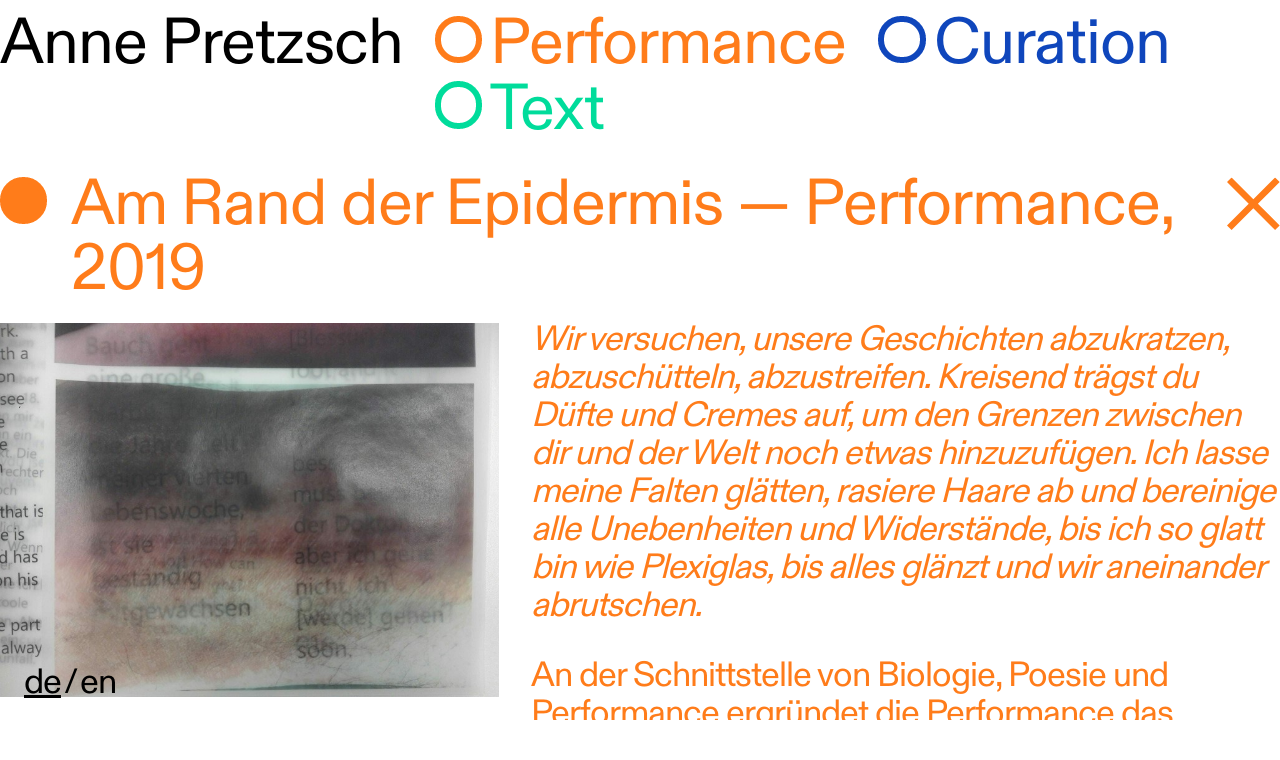

--- FILE ---
content_type: text/html; charset=UTF-8
request_url: https://annepretzsch.de/projects/am-rand-der-epidermis
body_size: 10192
content:


<!DOCTYPE html>
<html lang="de">
<head>
  <meta charset="UTF-8">
  <meta http-equiv="X-UA-Compatible" content="IE=edge">
  <meta name="viewport" content="width=device-width, initial-scale=1.0">

      <title>Anne Pretzsch – Am Rand der Epidermis</title>
  
  <!-- Include the shared css ... -->
  <link href="https://annepretzsch.de/dist/assets/index.0c5a0f6d.css" rel="stylesheet">  <!-- ... and the template's css -->
  <link href="https://annepretzsch.de/dist/assets/index.9fdfbdc0.css" rel="stylesheet">
  <link rel="shortcut icon" type="image/svg+xml" sizes="32x32" href="https://annepretzsch.de/assets/icons/favicon.svg">
</head>

<body class="locked" data-category="performance">

  
<nav x-data="nav"
     @scroll.window="showMask = (window.pageYOffset > 10)"
>

  <h1>
    <span @click="scrollToAbout">Anne Pretzsch</span>
  </h1>

  <div class='categories'>

    <template x-for="(category, ix) in categories">
      <div
        :class="category"
        @click="toggleCategory(category)"
      >
        <div class="circle ring"
             :class="{'ticked': $store.nav.show[category]}"
        >
        </div><p x-text='categoriesUpper[ix]'></p>
      </div>
    </template>

  </div>

  <div class="mask" :class="{'show': showMask}"></div>

</nav>


  <div class="lang-switch">
          <span class="active">de</span>&thinsp;/&thinsp;<a href="https://annepretzsch.de/en/projects/am-rand-der-epidermis">en</a>
      </div>


  

  <div class="content">

<section
  class="project-wrapper"
  x-data="{

    open: true,

    backToHome() {
      this.open = false;
      Alpine.store('nav').resetShow();

      // remove node from dom tree
      // remove category attribute on body
      // reset url to homepage
      gsap.set({}, {
        delay: 0.35,
        onComplete: () => {
          $el.remove();
          document.body.removeAttribute('data-category');
          document.querySelector('.project-list .active').classList.remove('active');
          window.history.pushState('', '', '/');
        }
      })

    }
  }"
  x-show="open"
  x-collapse.duration.350ms
>

  <div class="project-title performance">
    <div class="circle"></div>
    <p>Am Rand der Epidermis — Performance, 2019</p>

    <svg @click="backToHome" width="0" height="0" viewBox="0 0 45 45" version="1.1" xmlns="http://www.w3.org/2000/svg" xmlns:xlink="http://www.w3.org/1999/xlink" xml:space="preserve" xmlns:serif="http://www.serif.com/" style="fill-rule:evenodd;clip-rule:evenodd;stroke-linejoin:round;stroke-miterlimit:2;">
        <g transform="matrix(1,0,0,1,0.00454365,0.00454365)">
            <path d="M22.35,18.461L3.885,-0.005L-0.005,3.885L18.461,22.35L-0.005,40.815L3.885,44.705L22.35,26.239L40.815,44.705L44.705,40.815L26.239,22.35L44.705,3.885L40.815,-0.005L22.35,18.461Z"/>
        </g>
    </svg>

  </div>

  <section class="project-content performance media">

    
      <div class="media-column">

        <img alt="" class="landscape" src="https://annepretzsch.de/media/pages/projects/am-rand-der-epidermis/5d88de4800-1662568166/img-20190214-wa0009-20190218-13361277-1280x.jpg"><img alt="" class="landscape" src="https://annepretzsch.de/media/pages/projects/am-rand-der-epidermis/0b06562747-1662568167/dsc3432-1280x.jpg">
      </div>

    
    <div class="text-column">

      
      <p><em>Wir versuchen, unsere Geschichten abzukratzen, abzuschütteln, abzustreifen. Kreisend trägst du Düfte und Cremes auf, um den Grenzen zwischen dir und der Welt noch etwas hinzuzufügen. Ich lasse meine Falten glätten, rasiere Haare ab und bereinige alle Unebenheiten und Widerstände, bis ich so glatt bin wie Plexiglas, bis alles glänzt und wir aneinander abrutschen.</em></p>
<p>An der Schnittstelle von Biologie, Poesie und Performance ergründet die Performance das Phänomen der Haut als Grenzorgan. Was erzählt die Epidermis, als erste wahrnehmbare Grenze über andere Grenzen in denen wir leben?<br />
Biologisches Wissen wird in Wort- und Klangmaterial transformiert, narben zelebriert, Gesicherter purpurrot und Grenzen verletzt und neu gesetzt.<br />
Grundlage für die Performance bildet Anna Hübners gleichnamiger Dramentext, nominiert für den Retzhofer Dramapreis.</p>
      
      
      
        <section class="credits">
                      <p>Konzept, Performance: <a href="https://glitchag.de/de" rel="noopener noreferrer" target="_blank">Glitch AG</a>, Anne Pretzsch</p>
                      <p>Text: <a href="https://annahubner.com" rel="noopener noreferrer" target="_blank">Anna Hubner</a></p>
                      <p>Sounddesign: Sebastian Russ</p>
                      <p>Orte: <a href="https://www.lichthof-theater.de" rel="noopener noreferrer" target="_blank">LICHTHOF Theater</a>, Hamburg</p>
                      <p>Förderung: Residenzprogramm LOFFT - DAS THEATER, Divadlo na cucky Olomouc durch den Deutsch-Tschechischen Zukunftsfonds, Stadt Leipzig, Kulturamt, Hamburgische Kulturstiftung, Bezirksamt Hamburg Altona</p>
                  </section>

      
    </div>


  </section>

</section>


<section class="home">

  <section class="project-list"
           x-data="projectList"
  >
    <ul>
              
<li
  class="text "

  data-category="text"
  data-cover="https://annepretzsch.de/media/pages/projects/how-to-help-a-cat-in-heat/4902cc3b87-1763551559/1761844766346-420x.jpg"

  x-data='{
    hasDates: false,
    hasMultipleDates: false,
    hasProduct: false,
    category: "text",
    dateString: formatDates([]),
    buyString: "",
    buyLink: ""
  }'

  x-show="show.text"
  x-effect="dateString += hasMultipleDates ? ` Termine` : ''"

  :class="{
    'has-dates': hasDates,
    'has-product': hasProduct
  }"

  @mouseleave='(hasDates || hasProduct) && hideDates()'
>
  <a href="https://annepretzsch.de/projects/how-to-help-a-cat-in-heat">

    <div class="flex-wrapper">

      
      <div
        class="circle-wrapper"
        @mouseenter="showCursor();(hasDates || hasProduct) && showDates()"
        @mouseleave="hideCursor()"
      ><div class="circle"></div></div>
      <p
        x-ref="title"
        @mouseenter="showCursor();(hasDates || hasProduct) && showDates()"
        @mouseleave="hideCursor()"
      >
        How to help a Cat in Heat — Lecture Performance      </p>

    </div>

    <!-- images in project view in mobile view -->
    
  </a>

</li>              
<li
  class="performance "

  data-category="performance"
  data-cover="https://annepretzsch.de/media/pages/projects/nicht-das-ende/59db292aa3-1738520795/dsc04001-verbessert-rr-420x.jpg"

  x-data='{
    hasDates: false,
    hasMultipleDates: false,
    hasProduct: false,
    category: "performance",
    dateString: formatDates([]),
    buyString: "",
    buyLink: ""
  }'

  x-show="show.performance"
  x-effect="dateString += hasMultipleDates ? ` Termine` : ''"

  :class="{
    'has-dates': hasDates,
    'has-product': hasProduct
  }"

  @mouseleave='(hasDates || hasProduct) && hideDates()'
>
  <a href="https://annepretzsch.de/projects/nicht-das-ende">

    <div class="flex-wrapper">

      
        <p class="dates"
           x-ref="dates"
           @mouseenter="showCursor"
           @mouseleave="hideCursor"
        >
          <template x-if="hasDates">
            <span x-text="hasProduct ? dateString + '\u2002|\u2002' : dateString"></span>
          </template>
          <template x-if="hasProduct">
            <a class="productlink" :href="buyLink" x-text="buyString" target="_blank"></a>
          </template>
        </p>

      
      <div
        class="circle-wrapper"
        @mouseenter="showCursor();(hasDates || hasProduct) && showDates()"
        @mouseleave="hideCursor()"
      ><div class="circle"></div></div>
      <p
        x-ref="title"
        @mouseenter="showCursor();(hasDates || hasProduct) && showDates()"
        @mouseleave="hideCursor()"
      >
        (Nicht) das Ende — transgenerationelle relaxed-Installation      </p>

    </div>

    <!-- images in project view in mobile view -->
    
  </a>

</li>              
<li
  class="curation "

  data-category="curation"
  data-cover="https://annepretzsch.de/media/pages/projects/temporaeres-buero-fuer-intersektional-feministische-stadtplanung/41a1e51b87-1737110930/whatsapp-image-2025-01-16-at-11-41-05-420x.jpg"

  x-data='{
    hasDates: false,
    hasMultipleDates: false,
    hasProduct: false,
    category: "curation",
    dateString: formatDates([]),
    buyString: "",
    buyLink: ""
  }'

  x-show="show.curation"
  x-effect="dateString += hasMultipleDates ? ` Termine` : ''"

  :class="{
    'has-dates': hasDates,
    'has-product': hasProduct
  }"

  @mouseleave='(hasDates || hasProduct) && hideDates()'
>
  <a href="https://annepretzsch.de/projects/temporaeres-buero-fuer-intersektional-feministische-stadtplanung">

    <div class="flex-wrapper">

      
        <p class="dates"
           x-ref="dates"
           @mouseenter="showCursor"
           @mouseleave="hideCursor"
        >
          <template x-if="hasDates">
            <span x-text="hasProduct ? dateString + '\u2002|\u2002' : dateString"></span>
          </template>
          <template x-if="hasProduct">
            <a class="productlink" :href="buyLink" x-text="buyString" target="_blank"></a>
          </template>
        </p>

      
      <div
        class="circle-wrapper"
        @mouseenter="showCursor();(hasDates || hasProduct) && showDates()"
        @mouseleave="hideCursor()"
      ><div class="circle"></div></div>
      <p
        x-ref="title"
        @mouseenter="showCursor();(hasDates || hasProduct) && showDates()"
        @mouseleave="hideCursor()"
      >
        temporäres Büro für intersektional feministische Stadtplanung — künstlerische Forschung      </p>

    </div>

    <!-- images in project view in mobile view -->
    
  </a>

</li>              
<li
  class="performance "

  data-category="performance"
  data-cover="https://annepretzsch.de/media/pages/projects/we-o-st/ecb0620ab7-1746731097/lichthof-weost-vera-drebusch-2025-05-420x.jpg"

  x-data='{
    hasDates: false,
    hasMultipleDates: false,
    hasProduct: false,
    category: "performance",
    dateString: formatDates([]),
    buyString: "",
    buyLink: ""
  }'

  x-show="show.performance"
  x-effect="dateString += hasMultipleDates ? ` Termine` : ''"

  :class="{
    'has-dates': hasDates,
    'has-product': hasProduct
  }"

  @mouseleave='(hasDates || hasProduct) && hideDates()'
>
  <a href="https://annepretzsch.de/projects/we-o-st">

    <div class="flex-wrapper">

      
        <p class="dates"
           x-ref="dates"
           @mouseenter="showCursor"
           @mouseleave="hideCursor"
        >
          <template x-if="hasDates">
            <span x-text="hasProduct ? dateString + '\u2002|\u2002' : dateString"></span>
          </template>
          <template x-if="hasProduct">
            <a class="productlink" :href="buyLink" x-text="buyString" target="_blank"></a>
          </template>
        </p>

      
      <div
        class="circle-wrapper"
        @mouseenter="showCursor();(hasDates || hasProduct) && showDates()"
        @mouseleave="hideCursor()"
      ><div class="circle"></div></div>
      <p
        x-ref="title"
        @mouseenter="showCursor();(hasDates || hasProduct) && showDates()"
        @mouseleave="hideCursor()"
      >
        WEOST — szenische Installation junger Stimmen      </p>

    </div>

    <!-- images in project view in mobile view -->
    
  </a>

</li>              
<li
  class="performance "

  data-category="performance"
  data-cover="https://annepretzsch.de/media/pages/projects/teachable-machines/50af518bf3-1733093313/img-7901-420x.jpg"

  x-data='{
    hasDates: false,
    hasMultipleDates: false,
    hasProduct: false,
    category: "performance",
    dateString: formatDates([]),
    buyString: "",
    buyLink: ""
  }'

  x-show="show.performance"
  x-effect="dateString += hasMultipleDates ? ` Termine` : ''"

  :class="{
    'has-dates': hasDates,
    'has-product': hasProduct
  }"

  @mouseleave='(hasDates || hasProduct) && hideDates()'
>
  <a href="https://annepretzsch.de/projects/teachable-machines">

    <div class="flex-wrapper">

      
        <p class="dates"
           x-ref="dates"
           @mouseenter="showCursor"
           @mouseleave="hideCursor"
        >
          <template x-if="hasDates">
            <span x-text="hasProduct ? dateString + '\u2002|\u2002' : dateString"></span>
          </template>
          <template x-if="hasProduct">
            <a class="productlink" :href="buyLink" x-text="buyString" target="_blank"></a>
          </template>
        </p>

      
      <div
        class="circle-wrapper"
        @mouseenter="showCursor();(hasDates || hasProduct) && showDates()"
        @mouseleave="hideCursor()"
      ><div class="circle"></div></div>
      <p
        x-ref="title"
        @mouseenter="showCursor();(hasDates || hasProduct) && showDates()"
        @mouseleave="hideCursor()"
      >
        teachable machines — mixed abled Performance      </p>

    </div>

    <!-- images in project view in mobile view -->
    
  </a>

</li>              
<li
  class="performance "

  data-category="performance"
  data-cover="https://annepretzsch.de/media/pages/projects/fell-me/e66edabeed-1698138194/3-fell-me-judith-zastrow-420x.jpg"

  x-data='{
    hasDates: false,
    hasMultipleDates: false,
    hasProduct: false,
    category: "performance",
    dateString: formatDates([]),
    buyString: "",
    buyLink: ""
  }'

  x-show="show.performance"
  x-effect="dateString += hasMultipleDates ? ` Termine` : ''"

  :class="{
    'has-dates': hasDates,
    'has-product': hasProduct
  }"

  @mouseleave='(hasDates || hasProduct) && hideDates()'
>
  <a href="https://annepretzsch.de/projects/fell-me">

    <div class="flex-wrapper">

      
        <p class="dates"
           x-ref="dates"
           @mouseenter="showCursor"
           @mouseleave="hideCursor"
        >
          <template x-if="hasDates">
            <span x-text="hasProduct ? dateString + '\u2002|\u2002' : dateString"></span>
          </template>
          <template x-if="hasProduct">
            <a class="productlink" :href="buyLink" x-text="buyString" target="_blank"></a>
          </template>
        </p>

      
      <div
        class="circle-wrapper"
        @mouseenter="showCursor();(hasDates || hasProduct) && showDates()"
        @mouseleave="hideCursor()"
      ><div class="circle"></div></div>
      <p
        x-ref="title"
        @mouseenter="showCursor();(hasDates || hasProduct) && showDates()"
        @mouseleave="hideCursor()"
      >
        Fell me — Performance 3+      </p>

    </div>

    <!-- images in project view in mobile view -->
    
  </a>

</li>              
<li
  class="curation "

  data-category="curation"
  data-cover="https://annepretzsch.de/media/pages/projects/sorge-und-suppe/568d8157a3-1715778782/sorge-suppe-vera-drebusch-2024-25-kopie-420x.jpg"

  x-data='{
    hasDates: false,
    hasMultipleDates: false,
    hasProduct: false,
    category: "curation",
    dateString: formatDates([]),
    buyString: "",
    buyLink: ""
  }'

  x-show="show.curation"
  x-effect="dateString += hasMultipleDates ? ` Termine` : ''"

  :class="{
    'has-dates': hasDates,
    'has-product': hasProduct
  }"

  @mouseleave='(hasDates || hasProduct) && hideDates()'
>
  <a href="https://annepretzsch.de/projects/sorge-und-suppe">

    <div class="flex-wrapper">

      
        <p class="dates"
           x-ref="dates"
           @mouseenter="showCursor"
           @mouseleave="hideCursor"
        >
          <template x-if="hasDates">
            <span x-text="hasProduct ? dateString + '\u2002|\u2002' : dateString"></span>
          </template>
          <template x-if="hasProduct">
            <a class="productlink" :href="buyLink" x-text="buyString" target="_blank"></a>
          </template>
        </p>

      
      <div
        class="circle-wrapper"
        @mouseenter="showCursor();(hasDates || hasProduct) && showDates()"
        @mouseleave="hideCursor()"
      ><div class="circle"></div></div>
      <p
        x-ref="title"
        @mouseenter="showCursor();(hasDates || hasProduct) && showDates()"
        @mouseleave="hideCursor()"
      >
        Sorge und Suppe — Netzwerk zum Austausch über Kuration und Care      </p>

    </div>

    <!-- images in project view in mobile view -->
    
  </a>

</li>              
<li
  class="performance "

  data-category="performance"
  data-cover="https://annepretzsch.de/media/pages/projects/erben/cb48077b0b-1687006507/aaa09452-420x.jpg"

  x-data='{
    hasDates: false,
    hasMultipleDates: false,
    hasProduct: false,
    category: "performance",
    dateString: formatDates([]),
    buyString: "",
    buyLink: ""
  }'

  x-show="show.performance"
  x-effect="dateString += hasMultipleDates ? ` Termine` : ''"

  :class="{
    'has-dates': hasDates,
    'has-product': hasProduct
  }"

  @mouseleave='(hasDates || hasProduct) && hideDates()'
>
  <a href="https://annepretzsch.de/projects/erben">

    <div class="flex-wrapper">

      
        <p class="dates"
           x-ref="dates"
           @mouseenter="showCursor"
           @mouseleave="hideCursor"
        >
          <template x-if="hasDates">
            <span x-text="hasProduct ? dateString + '\u2002|\u2002' : dateString"></span>
          </template>
          <template x-if="hasProduct">
            <a class="productlink" :href="buyLink" x-text="buyString" target="_blank"></a>
          </template>
        </p>

      
      <div
        class="circle-wrapper"
        @mouseenter="showCursor();(hasDates || hasProduct) && showDates()"
        @mouseleave="hideCursor()"
      ><div class="circle"></div></div>
      <p
        x-ref="title"
        @mouseenter="showCursor();(hasDates || hasProduct) && showDates()"
        @mouseleave="hideCursor()"
      >
        Erben — antiklassistisches Forschungsprojekt      </p>

    </div>

    <!-- images in project view in mobile view -->
    
  </a>

</li>              
<li
  class="curation "

  data-category="curation"
  data-cover="https://annepretzsch.de/media/pages/projects/we-present/abdf558546-1746731414/whatsapp-image-2025-05-06-at-23-01-24-420x.jpg"

  x-data='{
    hasDates: false,
    hasMultipleDates: false,
    hasProduct: false,
    category: "curation",
    dateString: formatDates([]),
    buyString: "",
    buyLink: ""
  }'

  x-show="show.curation"
  x-effect="dateString += hasMultipleDates ? ` Termine` : ''"

  :class="{
    'has-dates': hasDates,
    'has-product': hasProduct
  }"

  @mouseleave='(hasDates || hasProduct) && hideDates()'
>
  <a href="https://annepretzsch.de/projects/we-present">

    <div class="flex-wrapper">

      
        <p class="dates"
           x-ref="dates"
           @mouseenter="showCursor"
           @mouseleave="hideCursor"
        >
          <template x-if="hasDates">
            <span x-text="hasProduct ? dateString + '\u2002|\u2002' : dateString"></span>
          </template>
          <template x-if="hasProduct">
            <a class="productlink" :href="buyLink" x-text="buyString" target="_blank"></a>
          </template>
        </p>

      
      <div
        class="circle-wrapper"
        @mouseenter="showCursor();(hasDates || hasProduct) && showDates()"
        @mouseleave="hideCursor()"
      ><div class="circle"></div></div>
      <p
        x-ref="title"
        @mouseenter="showCursor();(hasDates || hasProduct) && showDates()"
        @mouseleave="hideCursor()"
      >
        WE PRESENT — Festival für Junge Hamburger Performance      </p>

    </div>

    <!-- images in project view in mobile view -->
    
  </a>

</li>              
<li
  class="performance "

  data-category="performance"
  data-cover="https://annepretzsch.de/media/pages/projects/wut/a8b42474cb-1722450296/wut24-69-420x.jpg"

  x-data='{
    hasDates: false,
    hasMultipleDates: false,
    hasProduct: false,
    category: "performance",
    dateString: formatDates([]),
    buyString: "",
    buyLink: ""
  }'

  x-show="show.performance"
  x-effect="dateString += hasMultipleDates ? ` Termine` : ''"

  :class="{
    'has-dates': hasDates,
    'has-product': hasProduct
  }"

  @mouseleave='(hasDates || hasProduct) && hideDates()'
>
  <a href="https://annepretzsch.de/projects/wut">

    <div class="flex-wrapper">

      
      <div
        class="circle-wrapper"
        @mouseenter="showCursor();(hasDates || hasProduct) && showDates()"
        @mouseleave="hideCursor()"
      ><div class="circle"></div></div>
      <p
        x-ref="title"
        @mouseenter="showCursor();(hasDates || hasProduct) && showDates()"
        @mouseleave="hideCursor()"
      >
        WUT — transgenerationelle Performance      </p>

    </div>

    <!-- images in project view in mobile view -->
    
  </a>

</li>              
<li
  class="curation "

  data-category="curation"
  data-cover=""

  x-data='{
    hasDates: false,
    hasMultipleDates: false,
    hasProduct: false,
    category: "curation",
    dateString: formatDates([]),
    buyString: "",
    buyLink: ""
  }'

  x-show="show.curation"
  x-effect="dateString += hasMultipleDates ? ` Termine` : ''"

  :class="{
    'has-dates': hasDates,
    'has-product': hasProduct
  }"

  @mouseleave='(hasDates || hasProduct) && hideDates()'
>
  <a href="https://annepretzsch.de/projects/nachmachen">

    <div class="flex-wrapper">

      
      <div
        class="circle-wrapper"
        @mouseenter="showCursor();(hasDates || hasProduct) && showDates()"
        @mouseleave="hideCursor()"
      ><div class="circle"></div></div>
      <p
        x-ref="title"
        @mouseenter="showCursor();(hasDates || hasProduct) && showDates()"
        @mouseleave="hideCursor()"
      >
        NACHMACHEN — Promotionsforschungsprojekt zur Wiederholung partizipativer Formate      </p>

    </div>

    <!-- images in project view in mobile view -->
    
  </a>

</li>              
<li
  class="text "

  data-category="text"
  data-cover="https://annepretzsch.de/media/pages/projects/300-350g/2d2396c1c8-1697743826/karinkraemer-rhythmusstoerung-0-750x1024-420x.jpg"

  x-data='{
    hasDates: false,
    hasMultipleDates: false,
    hasProduct: true,
    category: "text",
    dateString: formatDates([]),
    buyString: "hier kaufen",
    buyLink: "https://www.hochroth.de/8700/hubner-kraemer-pretzsch-300-bis-350-gramm/"
  }'

  x-show="show.text"
  x-effect="dateString += hasMultipleDates ? ` Termine` : ''"

  :class="{
    'has-dates': hasDates,
    'has-product': hasProduct
  }"

  @mouseleave='(hasDates || hasProduct) && hideDates()'
>
  <a href="https://annepretzsch.de/projects/300-350g">

    <div class="flex-wrapper">

      
        <p class="dates"
           x-ref="dates"
           @mouseenter="showCursor"
           @mouseleave="hideCursor"
        >
          <template x-if="hasDates">
            <span x-text="hasProduct ? dateString + '\u2002|\u2002' : dateString"></span>
          </template>
          <template x-if="hasProduct">
            <a class="productlink" :href="buyLink" x-text="buyString" target="_blank"></a>
          </template>
        </p>

      
      <div
        class="circle-wrapper"
        @mouseenter="showCursor();(hasDates || hasProduct) && showDates()"
        @mouseleave="hideCursor()"
      ><div class="circle"></div></div>
      <p
        x-ref="title"
        @mouseenter="showCursor();(hasDates || hasProduct) && showDates()"
        @mouseleave="hideCursor()"
      >
        300-350g — Lyrikband II      </p>

    </div>

    <!-- images in project view in mobile view -->
    
  </a>

</li>              
<li
  class="performance "

  data-category="performance"
  data-cover="https://annepretzsch.de/media/pages/projects/crazy-ex/8cc3a186bb-1679912939/crazy-ex-eeden-foto-by-vera-drebusch-2023-19-420x.jpg"

  x-data='{
    hasDates: false,
    hasMultipleDates: false,
    hasProduct: false,
    category: "performance",
    dateString: formatDates([]),
    buyString: "",
    buyLink: ""
  }'

  x-show="show.performance"
  x-effect="dateString += hasMultipleDates ? ` Termine` : ''"

  :class="{
    'has-dates': hasDates,
    'has-product': hasProduct
  }"

  @mouseleave='(hasDates || hasProduct) && hideDates()'
>
  <a href="https://annepretzsch.de/projects/crazy-ex">

    <div class="flex-wrapper">

      
      <div
        class="circle-wrapper"
        @mouseenter="showCursor();(hasDates || hasProduct) && showDates()"
        @mouseleave="hideCursor()"
      ><div class="circle"></div></div>
      <p
        x-ref="title"
        @mouseenter="showCursor();(hasDates || hasProduct) && showDates()"
        @mouseleave="hideCursor()"
      >
        Crazy Ex — Junge Performance und Klassenzimmerstück      </p>

    </div>

    <!-- images in project view in mobile view -->
    
  </a>

</li>              
<li
  class="performance "

  data-category="performance"
  data-cover="https://annepretzsch.de/media/pages/projects/visionen/26cb8cc88b-1678178525/a1bd5ffb-9f77-4111-80b0-d7503b494979-420x.jpg"

  x-data='{
    hasDates: false,
    hasMultipleDates: false,
    hasProduct: false,
    category: "performance",
    dateString: formatDates([]),
    buyString: "",
    buyLink: ""
  }'

  x-show="show.performance"
  x-effect="dateString += hasMultipleDates ? ` Termine` : ''"

  :class="{
    'has-dates': hasDates,
    'has-product': hasProduct
  }"

  @mouseleave='(hasDates || hasProduct) && hideDates()'
>
  <a href="https://annepretzsch.de/projects/visionen">

    <div class="flex-wrapper">

      
      <div
        class="circle-wrapper"
        @mouseenter="showCursor();(hasDates || hasProduct) && showDates()"
        @mouseleave="hideCursor()"
      ><div class="circle"></div></div>
      <p
        x-ref="title"
        @mouseenter="showCursor();(hasDates || hasProduct) && showDates()"
        @mouseleave="hideCursor()"
      >
        Visionen — mixed media Installation      </p>

    </div>

    <!-- images in project view in mobile view -->
    
  </a>

</li>              
<li
  class="text "

  data-category="text"
  data-cover=""

  x-data='{
    hasDates: false,
    hasMultipleDates: false,
    hasProduct: true,
    category: "text",
    dateString: formatDates([]),
    buyString: "hier hören",
    buyLink: "https://www.ardaudiothek.de/sendung/ach-nichts-warum-wir-manchmal-schweigen/12094597/"
  }'

  x-show="show.text"
  x-effect="dateString += hasMultipleDates ? ` Termine` : ''"

  :class="{
    'has-dates': hasDates,
    'has-product': hasProduct
  }"

  @mouseleave='(hasDates || hasProduct) && hideDates()'
>
  <a href="https://annepretzsch.de/projects/ach-nichts">

    <div class="flex-wrapper">

      
        <p class="dates"
           x-ref="dates"
           @mouseenter="showCursor"
           @mouseleave="hideCursor"
        >
          <template x-if="hasDates">
            <span x-text="hasProduct ? dateString + '\u2002|\u2002' : dateString"></span>
          </template>
          <template x-if="hasProduct">
            <a class="productlink" :href="buyLink" x-text="buyString" target="_blank"></a>
          </template>
        </p>

      
      <div
        class="circle-wrapper"
        @mouseenter="showCursor();(hasDates || hasProduct) && showDates()"
        @mouseleave="hideCursor()"
      ><div class="circle"></div></div>
      <p
        x-ref="title"
        @mouseenter="showCursor();(hasDates || hasProduct) && showDates()"
        @mouseleave="hideCursor()"
      >
        Ach nichts.. — Podcast ARD x NDR      </p>

    </div>

    <!-- images in project view in mobile view -->
    
  </a>

</li>              
<li
  class="performance "

  data-category="performance"
  data-cover="https://annepretzsch.de/media/pages/projects/botschaften/f349b7f964-1687007027/hagedorn-botschaften-031-420x.jpg"

  x-data='{
    hasDates: false,
    hasMultipleDates: false,
    hasProduct: false,
    category: "performance",
    dateString: formatDates([]),
    buyString: "",
    buyLink: ""
  }'

  x-show="show.performance"
  x-effect="dateString += hasMultipleDates ? ` Termine` : ''"

  :class="{
    'has-dates': hasDates,
    'has-product': hasProduct
  }"

  @mouseleave='(hasDates || hasProduct) && hideDates()'
>
  <a href="https://annepretzsch.de/projects/botschaften">

    <div class="flex-wrapper">

      
      <div
        class="circle-wrapper"
        @mouseenter="showCursor();(hasDates || hasProduct) && showDates()"
        @mouseleave="hideCursor()"
      ><div class="circle"></div></div>
      <p
        x-ref="title"
        @mouseenter="showCursor();(hasDates || hasProduct) && showDates()"
        @mouseleave="hideCursor()"
      >
        Botschaften — mixedabled Performancegruppe      </p>

    </div>

    <!-- images in project view in mobile view -->
    
  </a>

</li>              
<li
  class="performance "

  data-category="performance"
  data-cover="https://annepretzsch.de/media/pages/projects/palast-der-mause-und-menschen/1bc234afb9-1662836224/img-0107-420x.jpg"

  x-data='{
    hasDates: false,
    hasMultipleDates: false,
    hasProduct: false,
    category: "performance",
    dateString: formatDates([]),
    buyString: "",
    buyLink: ""
  }'

  x-show="show.performance"
  x-effect="dateString += hasMultipleDates ? ` Termine` : ''"

  :class="{
    'has-dates': hasDates,
    'has-product': hasProduct
  }"

  @mouseleave='(hasDates || hasProduct) && hideDates()'
>
  <a href="https://annepretzsch.de/projects/palast-der-mause-und-menschen">

    <div class="flex-wrapper">

      
      <div
        class="circle-wrapper"
        @mouseenter="showCursor();(hasDates || hasProduct) && showDates()"
        @mouseleave="hideCursor()"
      ><div class="circle"></div></div>
      <p
        x-ref="title"
        @mouseenter="showCursor();(hasDates || hasProduct) && showDates()"
        @mouseleave="hideCursor()"
      >
        Palast der Mäuse und Menschen — performative Forschung      </p>

    </div>

    <!-- images in project view in mobile view -->
    
  </a>

</li>              
<li
  class="performance "

  data-category="performance"
  data-cover="https://annepretzsch.de/media/pages/projects/performative-stadtforscher-innen/9c73910bea-1667331785/stadtforscherinnen-420x.jpg"

  x-data='{
    hasDates: false,
    hasMultipleDates: false,
    hasProduct: false,
    category: "performance",
    dateString: formatDates([]),
    buyString: "",
    buyLink: ""
  }'

  x-show="show.performance"
  x-effect="dateString += hasMultipleDates ? ` Termine` : ''"

  :class="{
    'has-dates': hasDates,
    'has-product': hasProduct
  }"

  @mouseleave='(hasDates || hasProduct) && hideDates()'
>
  <a href="https://annepretzsch.de/projects/performative-stadtforscher-innen">

    <div class="flex-wrapper">

      
      <div
        class="circle-wrapper"
        @mouseenter="showCursor();(hasDates || hasProduct) && showDates()"
        @mouseleave="hideCursor()"
      ><div class="circle"></div></div>
      <p
        x-ref="title"
        @mouseenter="showCursor();(hasDates || hasProduct) && showDates()"
        @mouseleave="hideCursor()"
      >
        Performative Stadtforscher*innen      </p>

    </div>

    <!-- images in project view in mobile view -->
    
  </a>

</li>              
<li
  class="performance "

  data-category="performance"
  data-cover=""

  x-data='{
    hasDates: false,
    hasMultipleDates: false,
    hasProduct: false,
    category: "performance",
    dateString: formatDates([]),
    buyString: "",
    buyLink: ""
  }'

  x-show="show.performance"
  x-effect="dateString += hasMultipleDates ? ` Termine` : ''"

  :class="{
    'has-dates': hasDates,
    'has-product': hasProduct
  }"

  @mouseleave='(hasDates || hasProduct) && hideDates()'
>
  <a href="https://annepretzsch.de/projects/100-tage-gegen-rassismus">

    <div class="flex-wrapper">

      
      <div
        class="circle-wrapper"
        @mouseenter="showCursor();(hasDates || hasProduct) && showDates()"
        @mouseleave="hideCursor()"
      ><div class="circle"></div></div>
      <p
        x-ref="title"
        @mouseenter="showCursor();(hasDates || hasProduct) && showDates()"
        @mouseleave="hideCursor()"
      >
        100 — digitale Performance      </p>

    </div>

    <!-- images in project view in mobile view -->
    
  </a>

</li>              
<li
  class="performance "

  data-category="performance"
  data-cover="https://annepretzsch.de/media/pages/projects/outbreak-ii/578a30681a-1686643175/img-2515-1-420x.jpg"

  x-data='{
    hasDates: false,
    hasMultipleDates: false,
    hasProduct: false,
    category: "performance",
    dateString: formatDates([]),
    buyString: "",
    buyLink: ""
  }'

  x-show="show.performance"
  x-effect="dateString += hasMultipleDates ? ` Termine` : ''"

  :class="{
    'has-dates': hasDates,
    'has-product': hasProduct
  }"

  @mouseleave='(hasDates || hasProduct) && hideDates()'
>
  <a href="https://annepretzsch.de/projects/outbreak-ii">

    <div class="flex-wrapper">

      
      <div
        class="circle-wrapper"
        @mouseenter="showCursor();(hasDates || hasProduct) && showDates()"
        @mouseleave="hideCursor()"
      ><div class="circle"></div></div>
      <p
        x-ref="title"
        @mouseenter="showCursor();(hasDates || hasProduct) && showDates()"
        @mouseleave="hideCursor()"
      >
        OUTBREAK II — Installation      </p>

    </div>

    <!-- images in project view in mobile view -->
    
  </a>

</li>              
<li
  class="text "

  data-category="text"
  data-cover="https://annepretzsch.de/media/pages/projects/in-atem/198b605353-1667474506/illustration-inatem-karinkraemer-420x.jpg"

  x-data='{
    hasDates: false,
    hasMultipleDates: false,
    hasProduct: true,
    category: "text",
    dateString: formatDates([]),
    buyString: "hier kaufen",
    buyLink: "https://www.hochroth.de/6483/hubner-kraemer-pretzsch-in-atem/"
  }'

  x-show="show.text"
  x-effect="dateString += hasMultipleDates ? ` Termine` : ''"

  :class="{
    'has-dates': hasDates,
    'has-product': hasProduct
  }"

  @mouseleave='(hasDates || hasProduct) && hideDates()'
>
  <a href="https://annepretzsch.de/projects/in-atem">

    <div class="flex-wrapper">

      
        <p class="dates"
           x-ref="dates"
           @mouseenter="showCursor"
           @mouseleave="hideCursor"
        >
          <template x-if="hasDates">
            <span x-text="hasProduct ? dateString + '\u2002|\u2002' : dateString"></span>
          </template>
          <template x-if="hasProduct">
            <a class="productlink" :href="buyLink" x-text="buyString" target="_blank"></a>
          </template>
        </p>

      
      <div
        class="circle-wrapper"
        @mouseenter="showCursor();(hasDates || hasProduct) && showDates()"
        @mouseleave="hideCursor()"
      ><div class="circle"></div></div>
      <p
        x-ref="title"
        @mouseenter="showCursor();(hasDates || hasProduct) && showDates()"
        @mouseleave="hideCursor()"
      >
        IN ATEM — Lyrikband      </p>

    </div>

    <!-- images in project view in mobile view -->
    
  </a>

</li>              
<li
  class="performance "

  data-category="performance"
  data-cover="https://annepretzsch.de/media/pages/projects/ode-orte-der-erinnerung/77b4426054-1662566391/ode-2-420x.jpg"

  x-data='{
    hasDates: false,
    hasMultipleDates: false,
    hasProduct: false,
    category: "performance",
    dateString: formatDates([]),
    buyString: "",
    buyLink: ""
  }'

  x-show="show.performance"
  x-effect="dateString += hasMultipleDates ? ` Termine` : ''"

  :class="{
    'has-dates': hasDates,
    'has-product': hasProduct
  }"

  @mouseleave='(hasDates || hasProduct) && hideDates()'
>
  <a href="https://annepretzsch.de/projects/ode-orte-der-erinnerung">

    <div class="flex-wrapper">

      
      <div
        class="circle-wrapper"
        @mouseenter="showCursor();(hasDates || hasProduct) && showDates()"
        @mouseleave="hideCursor()"
      ><div class="circle"></div></div>
      <p
        x-ref="title"
        @mouseenter="showCursor();(hasDates || hasProduct) && showDates()"
        @mouseleave="hideCursor()"
      >
        ODE - Orte der Erinnerung — Videoperformance      </p>

    </div>

    <!-- images in project view in mobile view -->
    
  </a>

</li>              
<li
  class="performance active"

  data-category="performance"
  data-cover="https://annepretzsch.de/media/pages/projects/am-rand-der-epidermis/0b06562747-1662568167/dsc3432-420x.jpg"

  x-data='{
    hasDates: false,
    hasMultipleDates: false,
    hasProduct: false,
    category: "performance",
    dateString: formatDates([]),
    buyString: "",
    buyLink: ""
  }'

  x-show="show.performance"
  x-effect="dateString += hasMultipleDates ? ` Termine` : ''"

  :class="{
    'has-dates': hasDates,
    'has-product': hasProduct
  }"

  @mouseleave='(hasDates || hasProduct) && hideDates()'
>
  <a href="https://annepretzsch.de/projects/am-rand-der-epidermis">

    <div class="flex-wrapper">

      
      <div
        class="circle-wrapper"
        @mouseenter="showCursor();(hasDates || hasProduct) && showDates()"
        @mouseleave="hideCursor()"
      ><div class="circle"></div></div>
      <p
        x-ref="title"
        @mouseenter="showCursor();(hasDates || hasProduct) && showDates()"
        @mouseleave="hideCursor()"
      >
        Am Rand der Epidermis — Performance      </p>

    </div>

    <!-- images in project view in mobile view -->
    
  </a>

</li>              
<li
  class="performance "

  data-category="performance"
  data-cover="https://annepretzsch.de/media/pages/projects/gemeinsam-gestalten-kulturrausch-waltershausen/4f35b3bd28-1662835356/img-3670-420x.jpg"

  x-data='{
    hasDates: false,
    hasMultipleDates: false,
    hasProduct: false,
    category: "performance",
    dateString: formatDates([]),
    buyString: "",
    buyLink: ""
  }'

  x-show="show.performance"
  x-effect="dateString += hasMultipleDates ? ` Termine` : ''"

  :class="{
    'has-dates': hasDates,
    'has-product': hasProduct
  }"

  @mouseleave='(hasDates || hasProduct) && hideDates()'
>
  <a href="https://annepretzsch.de/projects/gemeinsam-gestalten-kulturrausch-waltershausen">

    <div class="flex-wrapper">

      
      <div
        class="circle-wrapper"
        @mouseenter="showCursor();(hasDates || hasProduct) && showDates()"
        @mouseleave="hideCursor()"
      ><div class="circle"></div></div>
      <p
        x-ref="title"
        @mouseenter="showCursor();(hasDates || hasProduct) && showDates()"
        @mouseleave="hideCursor()"
      >
        Gemeinsam gestalten - Kulturrausch Waltershausen — performatives Beteiligungsprojekt      </p>

    </div>

    <!-- images in project view in mobile view -->
    
  </a>

</li>              
<li
  class="performance "

  data-category="performance"
  data-cover=""

  x-data='{
    hasDates: false,
    hasMultipleDates: false,
    hasProduct: false,
    category: "performance",
    dateString: formatDates([]),
    buyString: "",
    buyLink: ""
  }'

  x-show="show.performance"
  x-effect="dateString += hasMultipleDates ? ` Termine` : ''"

  :class="{
    'has-dates': hasDates,
    'has-product': hasProduct
  }"

  @mouseleave='(hasDates || hasProduct) && hideDates()'
>
  <a href="https://annepretzsch.de/projects/unter-euch">

    <div class="flex-wrapper">

      
      <div
        class="circle-wrapper"
        @mouseenter="showCursor();(hasDates || hasProduct) && showDates()"
        @mouseleave="hideCursor()"
      ><div class="circle"></div></div>
      <p
        x-ref="title"
        @mouseenter="showCursor();(hasDates || hasProduct) && showDates()"
        @mouseleave="hideCursor()"
      >
        unter euch — performative Intervention im öffentlichen Raum      </p>

    </div>

    <!-- images in project view in mobile view -->
    
  </a>

</li>          </ul>
  </section>

  
    
    <section id="lang">
              <span class="active">de</span>&thinsp;/&thinsp;<a href="https://annepretzsch.de/en/projects/am-rand-der-epidermis">en</a>
          </section>

  
  <section id="contact">
    <h2>Kontakt:</h2>
    <a href="mailto:&#x6d;&#x61;&#105;&#108;&#64;&#97;&#110;&#110;&#101;&#x70;&#x72;&#x65;&#x74;&#122;&#x73;&#x63;&#x68;&#46;&#100;&#101;">&#109;&#x61;&#x69;&#108;&#64;&#97;&#110;&#x6e;&#x65;&#x70;&#x72;&#101;&#116;&#122;&#x73;&#99;&#x68;&#x2e;&#100;&#101;</a>    <p>
          </p>
    <p class="address">
          </p>
  </section>

  <section id="about"
    x-data="{
      expanded: false,
      collapsedText: 'schwere Sprache',
      expandedText: 'einfache Sprache'
    }"
  >
    <p>Anne arbeitet als Performancekünstlerin. Sie denkt sich mit Kindern und Jugendlichen Spiele oder Szenen für ein Publikum aus. Diese werden in Theatern, Museen oder im öffentlichen Raum aufgeführt. Manchmal arbeitet Anne auch mit Erwachsenen.<br />
Hierbei ist ihr wichtig, dass alle mitbestimmen. Es ist egal, wie alt sie sind, wie viel Erfahrung sie haben oder was sie schon können.<br />
Als Performancekünstlerin ist Anne auch in einem Kollektiv. Das Kollektiv heißt „bright future“. In einem Kollektiv arbeiten Menschen auf Augenhöhe zusammen und wechseln sich mit dem Entscheiden ab. Alle Meinungen sind gleich wichtig.</p>
<p>Anne arbeitet auch als Autorin. Sie schreibt am liebsten Gedichte. Sie schreibt auch wissenschaftliche Texte und macht gerade ihren Doktor.<br />
Ihr Wissen teilt sie gern mit Anderen. Dafür arbeitet sie an verschiedenen Universitäten, Hochschulen und Schulen, zum Beispiel: Universität zu Köln, Hochschule Osnabrück und Hochschule für Bildende Künste Hamburg. </p>
<p>Anne arbeitet zusammen mit Lisa Florentine Schmalz als Kuratorin. Sie laden neue Künstler:innen ein, Stücke auf einem Festival zu zeigen. Das Festival heißt WE PRESENT und findet jedes Jahr in Hamburg am „LICHTHOF Theater" statt.<br />
Es werden Theaterstücke, Tanz und Musik gezeigt. Sie sind sehr unterschiedlich.<br />
Lisa und Anne wichtig, dass  alle sich wohl fühlen und sich gegenseitig kennenlernen. Das nennen sie Fürsorge. </p>
<p>Anne hat einen Hund mit dem sie gern spazieren geht. Der Hund heißt Tepi. Sie trifft gern spannende Leute und liebt Theater und Bücher.</p>
    <button
      @click="expanded = !expanded"
      x-text="expanded ? expandedText : collapsedText"
    >
      schwere Sprache    </button>

    <div x-show="expanded" x-collapse>
      <p>Anne Pretzsch arbeitet als freischaffende Performancekünstlerin, Autorin und Kuratorin.<br />
Sie entwickelt transprofessionelle, transgenerationelle Performances und partizipative Formate mit sozio-politischem Fokus. Ihr Arbeiten wurden beispielsweise am LICHTHOF Theater Hamburg, Shaexpir Festival Linz, Ballhaus Ost, Comedia Köln, FUNDUS Theater oder am Theater an der Ruhr gezeigt. 2024 begründete sie mit Teresa Rosenkrantz und Anthoula Bourna das Kollektiv <em>bright future</em>, das aktuell die Konzeptionsförderung trägt.<br />
Ihre Lyrikbände erschienen 2020 und 2023 im Hochroth Verlag, 2025 veröffentlichte sie im Horen Magazin. Sie ist Trägerin des Literaturstipendiums der Hamburgischen Kulturstiftung 2021, Gewinnerin der ARD Kultur Creator Wettbewerbs und schreibt mit Gina Enslin Podcasts für den NDR.<br />
Aktuell promoviert sie an der HfbK Hamburg und dem FUNDUS Theater zur „Wiederholung partizipativer Formate im Kinder- und Jugendtheater“ und ist Stipendiatin der Claussen-Simon-Stiftung im Programm<em> Dissertation plus. </em>  Sie ist Teil des Netzwerkes <em>Forschung im Kinder- und Jugendtheater</em> sowie Teil des Expert*innenpools der Kreativgesellschaft Hamburg.  Gemeinsam mit Lisa Florentine Schmalz hat sie die künstlerische Leitung des WE PRESENT Festivals am LICHTHOF Theater Hamburg inne.  2025 unterrichtet und vermittelt sie ua. an der Universität zu Köln, HfbK Hamburg, Hochschule Osnabrück, Impulstanz Festival Wien, Junge Triennale der Ruhrtriennale und der Universität Göteborg.</p>    </div>
  </section>

  
          <section class="list">
        <section class="indented simplelist">
  <h1>Gefährt*innen</h1>

  <ul>
    
              <li><a href="https://lisaschmalz.com" target="_blank">Lisa Florentine Schmalz </a></li>
      
    
              <li><a href="https://christinekristmann.com" target="_blank">Christine Kristmann</a></li>
      
    
              <li>Kirsten Bremehr</li>
      
    
              <li><a href="https://wirvier-kollektiv.de/de" target="_blank">wirvier Kollektiv </a></li>
      
    
              <li><a href="https://womeninartsandmedia.de" target="_blank">WAM </a></li>
      
    
              <li><a href="https://rosenkrantz.me" target="_blank">Teresa Lucia Rosenkrantz</a></li>
      
    
              <li><a href="https://robinplenio.de" target="_blank">Robin Plenio </a></li>
      
    
              <li><a href="https://www.simonekarl.de/text/#iv-anne-pretzsch-2025" target="_blank">Simone Karl</a></li>
      
    
              <li><a href="https://anthoula-bourna.com" target="_blank">Anthoula Bourna</a></li>
      
    
              <li><a href="https://www.annereiter.com" target="_blank">Anne Reiter</a></li>
      
      </ul>

</section>
      </section>
          <section class="list">
        <section class="indented yearlist">
  <h1>Stipendien </h1>

  <table>
    <tbody>

      
        <tr>
          <td>2025</td>

                      <td>Konzeptionsförderung Hamburg | Kollektiv bright future </td>
          
        </tr>

      
        <tr>
          <td>2024</td>

                      <td>Dissertation plus </td>
          
        </tr>

      
        <tr>
          <td>2022</td>

                      <td>Literaturstipendium der Hamburgischen Kulturstiftung </td>
          
        </tr>

      
        <tr>
          <td>2022</td>

                      <td>Gewinner*in des ARD Kultur Creators-Wettbewerb</td>
          
        </tr>

      
        <tr>
          <td>2018</td>

                      <td>Jahresstipendium der Claussen-Simon-Stiftung st.ART.up</td>
          
        </tr>

      
        <tr>
          <td>2018</td>

                      <td>Künstlerhäuser Worpswede  </td>
          
        </tr>

      
        <tr>
          <td>2013</td>

                      <td>Mentoring Doppelkopf Rock City Hamburg </td>
          
        </tr>

      
    </tbody>
  </table>

</section>      </section>
          <section class="list">
        <section class="indented simplelist">
  <h1>Orte</h1>

  <ul>
    
              <li><a href="https://www.lichthof-theater.de" target="_blank">LICHTHOF Theater</a></li>
      
    
              <li><a href="https://www.fundus-theater.de" target="_blank">FUNDUS Theater</a></li>
      
    
              <li><a href="https://www.wepresent-festival.de" target="_blank">WE PRESENT Festival</a></li>
      
    
              <li>HfBK Hamburg</li>
      
    
              <li><a href="https://forschung-im-kjt.net" target="_blank">Netzwerk Forschung im Kinder- und Jugendtheater</a></li>
      
    
              <li><a href="https://www.ballhausost.de" target="_blank">Ballhaus Ost</a></li>
      
    
              <li><a href="https://www.schaexpir.at/news.html" target="_blank">Schaexpir Festival </a></li>
      
    
              <li><a href="https://klabauter-theater.de" target="_blank">Klabauter Theater </a></li>
      
    
              <li><a href="https://www.impulstanz.com" target="_blank">Impulstanz Wien</a></li>
      
    
              <li>Universität zu Köln</li>
      
    
              <li>Hochschule Osnabrück</li>
      
    
              <li><a href="https://www.ruhrtriennale.de/de/junge-triennale" target="_blank">Junge Triennale |  Ruhrtriennale </a></li>
      
    
              <li><a href="https://theaterzeppelin.de" target="_blank">Hoheluftschiff e.V.</a></li>
      
      </ul>

</section>
      </section>
    
  
  <section
    id="imprint"
    x-data="{
      open: false,
      toggle() {
        this.open = !this.open;

        if(this.open) {

          const maskHeight = 10 * 16;
          const offset = gsap.getProperty('nav', 'height') + maskHeight / 2;

          gsap.to(window, {
            scrollTo: {
              y: '#imprint',
              offsetY: offset
            },
            delay: 0.05
          });
        }
      }
    }"
  >
    <h2 @click="toggle">Impressum</h2>
    <div x-show="open">
      <p>Verantwortlich für den Inhalt nach § 55 Abs. 2 RStV:<br />
Anne Pretzsch<br />
​Blankeneser Bahnhofstr. 12<br />
22587</p>
<p>Berufsbezeichnung: Performerin, Vermittlerin</p>
<p>Steuernummer: 4518802572<br />
SteuerID: 58542973603<br />
Finanzamt am Tierpark | Hugh-Greene-Weg 6, 22529 Hamburg<br />
​​<br />
Haftung für Inhalte<br />
Als Diensteanbieter sind wir gemäß § 7 Abs.1 TMG für eigene Inhalte auf diesen Seiten nach den allgemeinen Gesetzen verantwortlich. Nach §§ 8 bis 10 TMG sind wir als Diensteanbieter jedoch nicht verpflichtet, übermittelte oder gespeicherte fremde Informationen zu überwachen oder nach Umständen zu forschen, die auf eine rechtswidrige Tätigkeit hinweisen.<br />
Verpflichtungen zur Entfernung oder Sperrung der Nutzung von Informationen nach den allgemeinen Gesetzen bleiben hiervon unberührt. Eine diesbezügliche Haftung ist jedoch erst ab dem Zeitpunkt der Kenntnis einer konkreten Rechtsverletzung möglich. Bei Bekanntwerden von entsprechenden Rechtsverletzungen werden wir diese Inhalte umgehend entfernen. Die Vervielfältigung, Bearbeitung, Verbreitung und jede Art der Verwertung bedürfen der schriftlichen Zustimmung der Urheberin.<br />
​<br />
Anne Pretzsch hat die Rechte bzw. die Berechtigung seitens der Rechteinhaber, die innerhalb der Domain  www.annepretzsch.de verwendeten Texte, Grafiken und Fotos zu veröffentlichen. Eine Vervielfältigung oder Verwendung der auf www.annepretzsch.de dargestellten Texte, Grafiken und Fotos in anderen elektronischen oder gedruckten Publikationen ist ohne ausdrückliche vorherige Genehmigung des Betreibers von www.annepretzsch.de nicht gestattet. Nachdruck und Vervielfältigung von Texten und Bildern auf den Seiten von www.annepretzsch.eu nur mit ausdrücklicher schriftlicher Genehmigung.<br />
Trotz sorgfältiger inhaltlicher Prüfung übernehmen die Autoren keinerlei Gewähr für die Aktualität, Korrektheit, Vollständigkeit oder Qualität der bereitgestellten Informationen. Haftungsansprüche gegen die Autoren, welche sich auf Schäden materieller oder ideeller Art beziehen, die durch die Nutzung oder Nichtnutzung der dargebotenen Informationen bzw. durch die Nutzung fehlerhafter und unvollständiger Informationen verursacht wurden, sind grundsätzlich ausgeschlossen, sofern seitens des Autors kein nachweislich vorsätzliches oder grob fahrlässiges Verschulden vorliegt. Der Autor behält es sich ausdrücklich vor, Teile der Seiten oder das gesamte Angebot ohne gesonderte Ankündigung zu verändern, zu ergänzen, zu löschen oder die Veröffentlichung zeitweise oder endgültig einzustellen.<br />
Quelle: <a href="https://www.e-recht24.de" rel="noopener noreferrer" target="_blank">https://www.e-recht24.de</a><br />
Haftungsausschluss (Disclaimer)<br />
​<br />
Haftung für Links<br />
Unser Angebot enthält Links zu externen Webseiten Dritter, auf deren Inhalte wir keinen Einfluss haben. Deshalb können wir für diese fremden Inhalte auch keine Gewähr übernehmen. Für die Inhalte der verlinkten Seiten ist stets der jeweilige Anbieter oder Betreiber der Seiten verantwortlich. Die verlinkten Seiten wurden zum Zeitpunkt der Verlinkung auf mögliche Rechtsverstöße überprüft. Rechtswidrige Inhalte waren zum Zeitpunkt der Verlinkung nicht erkennbar.<br />
Eine permanente inhaltliche Kontrolle der verlinkten Seiten ist jedoch ohne konkrete Anhaltspunkte einer Rechtsverletzung nicht zumutbar. Bei Bekanntwerden von Rechtsverletzungen werden wir derartige Links umgehend entfernen.<br />
​<br />
Urheberrecht <br />
Die durch die Seitenbetreiber erstellten Inhalte und Werke auf diesen Seiten unterliegen dem deutschen Urheberrecht. Die Vervielfältigung, Bearbeitung, Verbreitung und jede Art der Verwertung außerhalb der Grenzen des Urheberrechtes bedürfen der schriftlichen Zustimmung des jeweiligen Autors bzw. Erstellers. Downloads und Kopien dieser Seite sind nur für den privaten, nicht kommerziellen Gebrauch gestattet.<br />
Soweit die Inhalte auf dieser Seite nicht vom Betreiber erstellt wurden, werden die Urheberrechte Dritter beachtet. Insbesondere werden Inhalte Dritter als solche gekennzeichnet. Sollten Sie trotzdem auf eine Urheberrechtsverletzung aufmerksam werden, bitten wir um einen entsprechenden Hinweis. Bei Bekanntwerden von Rechtsverletzungen werden wir derartige Inhalte umgehend entfernen.</p>
<p>Datenschutz<br />
Datenschutzerklärung<br />
Anbieter und verantwortliche Stelle im Sinne des Datenschutzgesetzes<br />
Anne Pretzsch</p>
<p>YouTube<br />
Unsere Webseite nutzt Plugins der von Google betriebenen Seite YouTube. Betreiber der Seiten ist die YouTube, LLC, 901 Cherry Ave., San Bruno, CA 94066, USA. Wenn Sie eine unserer mit einem YouTube-Plugin ausgestatteten Seiten besuchen, wird eine Verbindung zu den Servern von YouTube hergestellt. Dabei wird dem Youtube-Server mitgeteilt, welche unserer Seiten Sie besucht haben.<br />
Wenn Sie in Ihrem YouTube-Account eingeloggt sind ermöglichen Sie YouTube, Ihr Surfverhalten direkt Ihrem persönlichen Profil zuzuordnen. Dies können Sie verhindern, indem Sie sich aus Ihrem YouTube-Account ausloggen.<br />
Weitere Informationen zum Umgang von Nutzerdaten finden Sie in der Datenschutzerklärung von YouTube unter <a href="https://www.google.de/intl/de/policies/privacy" rel="noopener noreferrer" target="_blank">https://www.google.de/intl/de/policies/privacy</a><br />
​<br />
Vimeo<br />
Unsere Seite verwendet für die Einbindung von Videos außerdem den Anbieter Vimeo Inc., 555 West 18th Street, New York, New York 10011, USA (im Folgenden: „Vimeo“). Bei Aufruf einer Seite mit eingebetteten Videos wird Ihre IP-Adresse an Vimeo gesendet und Cookies auf Ihrem Rechner installiert. Wenn Sie das Video anklicken, wird Ihre IP-Adresse an Vimeo übermittelt und Vimeo erfährt, dass Sie das Video angesehen haben. Sind Sie bei Vimeo eingeloggt, wird diese Information auch Ihrem Benutzerkonto zugeordnet. Wenn Sie nicht wünschen, dass Vimeo diese Informationen Ihrem Benutzerkonto zuordnen kann, loggen Sie sich bitte aus Ihrem Vimeo-Benutzerkonto aus, bevor Sie das Video ansehen. Nähere Informationen können Sie der Datenschutzerklärung von Vimeo unter <a href="https://vimeo.com/privacy" rel="noopener noreferrer" target="_blank">https://vimeo.com/privacy</a> entnehmen. <br />
​</p>    </div>
  </section>

  <div class="cursor-wrapper" x-data="cursor">
    <div class="cursor"></div>
    <img src="">
  </div>

</section>
</div> <!-- content -->


<script src="https://annepretzsch.de/dist/assets/project.283cc2f0.js" type="module"></script></body>
</html>

--- FILE ---
content_type: text/css
request_url: https://annepretzsch.de/dist/assets/index.0c5a0f6d.css
body_size: 2126
content:
html,body,div,span,applet,object,iframe,h1,h2,h3,h4,h5,h6,p,blockquote,pre,a,abbr,acronym,address,big,cite,code,del,dfn,em,img,ins,kbd,q,s,samp,small,strike,strong,sub,sup,tt,var,b,u,i,center,dl,dt,dd,ol,ul,li,hr,fieldset,form,label,legend,table,caption,tbody,tfoot,thead,tr,th,td,article,aside,canvas,details,embed,figure,figcaption,footer,header,hgroup,menu,nav,output,ruby,section,summary,time,mark,audio,video,noscript{margin:0;padding:0;border:0;font-size:100%;font:inherit;vertical-align:baseline}*,*:before,*:after{box-sizing:inherit}html{box-sizing:border-box;font-feature-settings:"kern","ss06"}ul,ol{width:100%}ul,ol,li{list-style:none}.performance,.performance a{color:#ff7c1a}.performance path{fill:#ff7c1a}.performance .circle{background-color:#ff7c1a}.performance .circle.ring{background-color:transparent;transition:background-color .15s}.performance .circle.ticked{background-color:#ff7c1a}.curation,.curation a{color:#0f46bc}.curation path{fill:#0f46bc}.curation .circle{background-color:#0f46bc}.curation .circle.ring{background-color:transparent;transition:background-color .15s}.curation .circle.ticked{background-color:#0f46bc}.text,.text a{color:#00dc9b}.text path{fill:#00dc9b}.text .circle{background-color:#00dc9b}.text .circle.ring{background-color:transparent;transition:background-color .15s}.text .circle.ticked{background-color:#00dc9b}@font-face{font-family:dia;font-weight:400;src:url(/dist/assets/Diatype-Regular.2cbb9796.otf) format("opentype")}nav{z-index:1;display:flex;justify-content:space-between;position:relative;background-color:#fff;padding-inline:1.5rem;padding-bottom:1rem;padding-top:1rem;position:sticky;top:0;margin-bottom:.5rem}@media (max-width: 1023px){nav{flex-direction:column}}@media (max-width: 1023px){nav{padding-inline:1.125rem;padding-bottom:.75rem}}@media (max-width: 767px){nav{padding-inline:.75rem;padding-bottom:.5rem}}@media (max-width: 767px){nav{padding-top:.5rem;padding-bottom:0;margin-bottom:0}}nav h1,nav p{font-size:3.7rem;line-height:1.1;display:block;white-space:nowrap}@media (max-width: 1023px){nav h1,nav p{font-size:2.8rem;line-height:1.2}}@media (max-width: 767px){nav h1,nav p{font-size:2.4rem;line-height:1.2}}nav .categories{display:flex;flex-wrap:wrap;justify-content:end}@media (max-width: 1023px){nav .categories{justify-content:start;display:block}}nav .categories div{display:flex;align-items:baseline;margin-left:1rem}@media (max-width: 1023px){nav .categories div{margin-left:0}}nav .categories div .circle{width:2.96rem;height:2.96rem;border:.37rem solid;border-radius:5000px;margin-right:.5rem}@media (max-width: 1023px){nav .categories div .circle{width:2.24rem;height:2.24rem;border:.28rem solid;border-radius:5000px}}@media (max-width: 767px){nav .categories div .circle{width:1.92rem;height:1.92rem;border:.24rem solid;border-radius:5000px}}nav h1 span,nav .categories div{cursor:pointer}nav .mask{box-sizing:border-box;position:absolute;bottom:0;left:0;width:100%;height:0;background:linear-gradient(to top,transparent,white);transition:height .3s,bottom .3s;pointer-events:none}nav .mask.show{height:10rem;bottom:-10rem}@media (max-width: 1023px){nav .mask.show{height:3rem;bottom:-3rem}}.pseudo{background-color:transparent;position:fixed;top:0;left:0;opacity:0;z-index:7;width:100%;pointer-events:none}.pseudo p,.pseudo span{pointer-events:initial}.lang-switch{position:fixed;bottom:0;left:0;padding:1rem 1.5rem;z-index:7;font-size:2rem;line-height:1.2}@media (max-width: 767px){.lang-switch{font-size:1.4rem}}.lang-switch a{text-decoration:none}.lang-switch .active,.lang-switch a:hover{text-decoration:underline;text-underline-offset:10%}body{margin:0;overflow-x:hidden;font-family:dia;letter-spacing:-1px}body.cursor-hidden{cursor:none}a{color:#000}.content{margin-inline:1.5rem;margin-bottom:1rem}@media (max-width: 1023px){.content{margin-inline:1.125rem;margin-bottom:.75rem}}@media (max-width: 767px){.content{margin-inline:.75rem;margin-bottom:.5rem}}strong,em{font-style:italic}button{background:none;border:none;padding:0;margin:0;font:inherit;color:inherit;cursor:pointer;display:inline;text-align:inherit;text-decoration:none;padding-block:1lh}button:hover{text-decoration:underline}.project-list .active{display:none}.project-list ul li.has-dates .circle{animation:blink 1.3s ease-in-out infinite}@keyframes blink{0%{opacity:0}50%{opacity:1}to{opacity:0}}.project-list ul li.has-product .circle{animation:rotate 2s linear infinite}@keyframes rotate{0%{transform:rotateY(0)}to{transform:rotateY(360deg)}}.project-list ul li.has-product.has-dates .circle{animation:blinkrotate 4s ease-in-out infinite}@keyframes blinkrotate{0%{transform:rotateY(0);opacity:1}50%{transform:rotateY(360deg);opacity:1}50%{opacity:1}62%{opacity:0}75%{opacity:1}87%{opacity:0}to{transform:rotateY(360deg);opacity:1}}.project-list ul li a{text-decoration:none;cursor:none;transition:transform .2s ease-in-out;transform-origin:center left}.project-list ul li a.productlink{text-decoration:underline;text-decoration-thickness:.05em;text-underline-offset:8%}.project-list ul li a .circle,.project-list ul li a p{cursor:none;transition:transform .1s ease-in-out}.project-list ul li a .dates{position:absolute;left:0;transform:translate(-100%);padding-right:1.5rem}.project-list ul li a img{display:none;width:100%;flex-shrink:0;margin:0 auto;padding-bottom:1.4rem}@media (max-width: 1023px){.project-list ul li a img{display:block}}@media (max-width: 1023px){.project-list ul li a img.portrait{max-width:50%}}@media (max-width: 767px){.project-list ul li a img.portrait{max-width:70%}}.project-list ul li:hover .circle{transform:scale(1.2)}.project-list,.project-title{font-size:3.7rem;line-height:1.1}@media (max-width: 1023px){.project-list,.project-title{font-size:2.8rem;line-height:1.2}}@media (max-width: 767px){.project-list,.project-title{font-size:2.4rem;line-height:1.2}}.flex-wrapper,.project-title{display:flex;align-items:baseline;padding-block:.4rem}.flex-wrapper .circle-wrapper,.project-title .circle-wrapper{align-self:stretch}.flex-wrapper .circle,.project-title .circle{flex-shrink:0;margin-right:1.5rem;width:2.96rem;height:2.96rem;border:.37rem solid;border-radius:5000px}@media (max-width: 1023px){.flex-wrapper .circle,.project-title .circle{margin-right:.5rem}}@media (max-width: 1023px){.flex-wrapper .circle,.project-title .circle{width:2.24rem;height:2.24rem;border:.28rem solid;border-radius:5000px}}@media (max-width: 767px){.flex-wrapper .circle,.project-title .circle{width:1.44rem;height:1.44rem;border:.18rem solid;border-radius:5000px}}.flex-wrapper p,.project-title p{flex-grow:1}@media (max-width: 767px){.flex-wrapper p,.project-title p{font-size:2.4rem;line-height:1.1}}@media (max-width: 767px) and (max-width: 1023px){.flex-wrapper p,.project-title p{font-size:2.2rem;line-height:1.2}}@media (max-width: 767px) and (max-width: 767px){.flex-wrapper p,.project-title p{font-size:1.8rem;line-height:1.2}}@media (max-width: 767px){.flex-wrapper{margin-bottom:-.3rem}}#contact,#about,#imprint,#lang,.list{font-size:2.4rem;line-height:1.1;padding-top:1em;cursor:default}@media (max-width: 1023px){#contact,#about,#imprint,#lang,.list{font-size:2.2rem;line-height:1.2}}@media (max-width: 767px){#contact,#about,#imprint,#lang,.list{font-size:1.8rem;line-height:1.2}}@media (max-width: 767px){#contact,#about,#imprint,#lang,.list{font-size:2rem;line-height:1.2}}@media (max-width: 767px) and (max-width: 767px){#contact,#about,#imprint,#lang,.list{font-size:1.4rem}}#contact h1,#about h1,#imprint h1,#lang h1,.list h1{font-size:3.7rem;line-height:1.1}@media (max-width: 1023px){#contact h1,#about h1,#imprint h1,#lang h1,.list h1{font-size:2.8rem;line-height:1.2}}@media (max-width: 767px){#contact h1,#about h1,#imprint h1,#lang h1,.list h1{font-size:2.4rem;line-height:1.2}}@media (max-width: 767px){#contact h1,#about h1,#imprint h1,#lang h1,.list h1{font-size:2.4rem;line-height:1.1}}@media (max-width: 767px) and (max-width: 1023px){#contact h1,#about h1,#imprint h1,#lang h1,.list h1{font-size:2.2rem;line-height:1.2}}@media (max-width: 767px) and (max-width: 767px){#contact h1,#about h1,#imprint h1,#lang h1,.list h1{font-size:1.8rem;line-height:1.2}}#contact .address,#about .address,#imprint .address,#lang .address,.list .address{margin-top:1em}#contact p,#about p,#imprint p,#lang p,.list p{hyphens:auto}.project-list+section{margin-top:15rem;padding-top:.5em}#about p+p,#imprint p+p,.list p+p{margin-top:1em}#lang a{text-decoration:none}#lang .active,#lang a:hover{text-decoration:underline;text-underline-offset:10%}#imprint{margin-bottom:1.5rem}#imprint h2{cursor:pointer;text-decoration:underline}.cursor-wrapper{z-index:1;visibility:hidden;position:fixed;top:0;left:0;pointer-events:none}.cursor-wrapper .cursor,.cursor-wrapper img{position:absolute;top:0}.cursor-wrapper .cursor{transform:translate(-50%,-50%)}.cursor-wrapper .cursor{display:flex;justify-content:center;align-items:center;min-width:150px;min-height:150px;border-radius:5000px}.cursor-wrapper img{box-shadow:0 0 20px #ff7c1a;pointer-events:none}


--- FILE ---
content_type: text/css
request_url: https://annepretzsch.de/dist/assets/index.9fdfbdc0.css
body_size: 2517
content:
html,body,div,span,applet,object,iframe,h1,h2,h3,h4,h5,h6,p,blockquote,pre,a,abbr,acronym,address,big,cite,code,del,dfn,em,img,ins,kbd,q,s,samp,small,strike,strong,sub,sup,tt,var,b,u,i,center,dl,dt,dd,ol,ul,li,hr,fieldset,form,label,legend,table,caption,tbody,tfoot,thead,tr,th,td,article,aside,canvas,details,embed,figure,figcaption,footer,header,hgroup,menu,nav,output,ruby,section,summary,time,mark,audio,video,noscript{margin:0;padding:0;border:0;font-size:100%;font:inherit;vertical-align:baseline}*,*:before,*:after{box-sizing:inherit}html{box-sizing:border-box;font-feature-settings:"kern","ss06"}ul,ol{width:100%}ul,ol,li{list-style:none}.performance,.performance a{color:#ff7c1a}.performance path{fill:#ff7c1a}.performance .circle{background-color:#ff7c1a}.performance .circle.ring{background-color:transparent;transition:background-color .15s}.performance .circle.ticked{background-color:#ff7c1a}.curation,.curation a{color:#0f46bc}.curation path{fill:#0f46bc}.curation .circle{background-color:#0f46bc}.curation .circle.ring{background-color:transparent;transition:background-color .15s}.curation .circle.ticked{background-color:#0f46bc}.text,.text a{color:#00dc9b}.text path{fill:#00dc9b}.text .circle{background-color:#00dc9b}.text .circle.ring{background-color:transparent;transition:background-color .15s}.text .circle.ticked{background-color:#00dc9b}@font-face{font-family:dia;font-weight:400;src:url(/dist/assets/Diatype-Regular.2cbb9796.otf) format("opentype")}nav{z-index:1;display:flex;justify-content:space-between;position:relative;background-color:#fff;padding-inline:1.5rem;padding-bottom:1rem;padding-top:1rem;position:sticky;top:0;margin-bottom:.5rem}@media (max-width: 1023px){nav{flex-direction:column}}@media (max-width: 1023px){nav{padding-inline:1.125rem;padding-bottom:.75rem}}@media (max-width: 767px){nav{padding-inline:.75rem;padding-bottom:.5rem}}@media (max-width: 767px){nav{padding-top:.5rem;padding-bottom:0;margin-bottom:0}}nav h1,nav p{font-size:3.7rem;line-height:1.1;display:block;white-space:nowrap}@media (max-width: 1023px){nav h1,nav p{font-size:2.8rem;line-height:1.2}}@media (max-width: 767px){nav h1,nav p{font-size:2.4rem;line-height:1.2}}nav .categories{display:flex;flex-wrap:wrap;justify-content:end}@media (max-width: 1023px){nav .categories{justify-content:start;display:block}}nav .categories div{display:flex;align-items:baseline;margin-left:1rem}@media (max-width: 1023px){nav .categories div{margin-left:0}}nav .categories div .circle{width:2.96rem;height:2.96rem;border:.37rem solid;border-radius:5000px;margin-right:.5rem}@media (max-width: 1023px){nav .categories div .circle{width:2.24rem;height:2.24rem;border:.28rem solid;border-radius:5000px}}@media (max-width: 767px){nav .categories div .circle{width:1.92rem;height:1.92rem;border:.24rem solid;border-radius:5000px}}nav h1 span,nav .categories div{cursor:pointer}nav .mask{box-sizing:border-box;position:absolute;bottom:0;left:0;width:100%;height:0;background:linear-gradient(to top,transparent,white);transition:height .3s,bottom .3s;pointer-events:none}nav .mask.show{height:10rem;bottom:-10rem}@media (max-width: 1023px){nav .mask.show{height:3rem;bottom:-3rem}}.pseudo{background-color:transparent;position:fixed;top:0;left:0;opacity:0;z-index:7;width:100%;pointer-events:none}.pseudo p,.pseudo span{pointer-events:initial}.lang-switch{position:fixed;bottom:0;left:0;padding:1rem 1.5rem;z-index:7;font-size:2rem;line-height:1.2}@media (max-width: 767px){.lang-switch{font-size:1.4rem}}.lang-switch a{text-decoration:none}.lang-switch .active,.lang-switch a:hover{text-decoration:underline;text-underline-offset:10%}body{margin:0;overflow-x:hidden;font-family:dia;letter-spacing:-1px}body.cursor-hidden{cursor:none}a{color:#000}.content{margin-inline:1.5rem;margin-bottom:1rem}@media (max-width: 1023px){.content{margin-inline:1.125rem;margin-bottom:.75rem}}@media (max-width: 767px){.content{margin-inline:.75rem;margin-bottom:.5rem}}strong,em{font-style:italic}button{background:none;border:none;padding:0;margin:0;font:inherit;color:inherit;cursor:pointer;display:inline;text-align:inherit;text-decoration:none;padding-block:1lh}button:hover{text-decoration:underline}.project-list .active{display:none}.project-list ul li.has-dates .circle{animation:blink 1.3s ease-in-out infinite}@keyframes blink{0%{opacity:0}50%{opacity:1}to{opacity:0}}.project-list ul li.has-product .circle{animation:rotate 2s linear infinite}@keyframes rotate{0%{transform:rotateY(0)}to{transform:rotateY(360deg)}}.project-list ul li.has-product.has-dates .circle{animation:blinkrotate 4s ease-in-out infinite}@keyframes blinkrotate{0%{transform:rotateY(0);opacity:1}50%{transform:rotateY(360deg);opacity:1}50%{opacity:1}62%{opacity:0}75%{opacity:1}87%{opacity:0}to{transform:rotateY(360deg);opacity:1}}.project-list ul li a{text-decoration:none;cursor:none;transition:transform .2s ease-in-out;transform-origin:center left}.project-list ul li a.productlink{text-decoration:underline;text-decoration-thickness:.05em;text-underline-offset:8%}.project-list ul li a .circle,.project-list ul li a p{cursor:none;transition:transform .1s ease-in-out}.project-list ul li a .dates{position:absolute;left:0;transform:translate(-100%);padding-right:1.5rem}.project-list ul li a img{display:none;width:100%;flex-shrink:0;margin:0 auto;padding-bottom:1.4rem}@media (max-width: 1023px){.project-list ul li a img{display:block}}@media (max-width: 1023px){.project-list ul li a img.portrait{max-width:50%}}@media (max-width: 767px){.project-list ul li a img.portrait{max-width:70%}}.project-list ul li:hover .circle{transform:scale(1.2)}.project-list,.project-title{font-size:3.7rem;line-height:1.1}@media (max-width: 1023px){.project-list,.project-title{font-size:2.8rem;line-height:1.2}}@media (max-width: 767px){.project-list,.project-title{font-size:2.4rem;line-height:1.2}}.flex-wrapper,.project-title{display:flex;align-items:baseline;padding-block:.4rem}.flex-wrapper .circle-wrapper,.project-title .circle-wrapper{align-self:stretch}.flex-wrapper .circle,.project-title .circle{flex-shrink:0;margin-right:1.5rem;width:2.96rem;height:2.96rem;border:.37rem solid;border-radius:5000px}@media (max-width: 1023px){.flex-wrapper .circle,.project-title .circle{margin-right:.5rem}}@media (max-width: 1023px){.flex-wrapper .circle,.project-title .circle{width:2.24rem;height:2.24rem;border:.28rem solid;border-radius:5000px}}@media (max-width: 767px){.flex-wrapper .circle,.project-title .circle{width:1.44rem;height:1.44rem;border:.18rem solid;border-radius:5000px}}.flex-wrapper p,.project-title p{flex-grow:1}@media (max-width: 767px){.flex-wrapper p,.project-title p{font-size:2.4rem;line-height:1.1}}@media (max-width: 767px) and (max-width: 1023px){.flex-wrapper p,.project-title p{font-size:2.2rem;line-height:1.2}}@media (max-width: 767px) and (max-width: 767px){.flex-wrapper p,.project-title p{font-size:1.8rem;line-height:1.2}}@media (max-width: 767px){.flex-wrapper{margin-bottom:-.3rem}}#contact,#about,#imprint,#lang,.list{font-size:2.4rem;line-height:1.1;padding-top:1em;cursor:default}@media (max-width: 1023px){#contact,#about,#imprint,#lang,.list{font-size:2.2rem;line-height:1.2}}@media (max-width: 767px){#contact,#about,#imprint,#lang,.list{font-size:1.8rem;line-height:1.2}}@media (max-width: 767px){#contact,#about,#imprint,#lang,.list{font-size:2rem;line-height:1.2}}@media (max-width: 767px) and (max-width: 767px){#contact,#about,#imprint,#lang,.list{font-size:1.4rem}}#contact h1,#about h1,#imprint h1,#lang h1,.list h1{font-size:3.7rem;line-height:1.1}@media (max-width: 1023px){#contact h1,#about h1,#imprint h1,#lang h1,.list h1{font-size:2.8rem;line-height:1.2}}@media (max-width: 767px){#contact h1,#about h1,#imprint h1,#lang h1,.list h1{font-size:2.4rem;line-height:1.2}}@media (max-width: 767px){#contact h1,#about h1,#imprint h1,#lang h1,.list h1{font-size:2.4rem;line-height:1.1}}@media (max-width: 767px) and (max-width: 1023px){#contact h1,#about h1,#imprint h1,#lang h1,.list h1{font-size:2.2rem;line-height:1.2}}@media (max-width: 767px) and (max-width: 767px){#contact h1,#about h1,#imprint h1,#lang h1,.list h1{font-size:1.8rem;line-height:1.2}}#contact .address,#about .address,#imprint .address,#lang .address,.list .address{margin-top:1em}#contact p,#about p,#imprint p,#lang p,.list p{hyphens:auto}.project-list+section{margin-top:15rem;padding-top:.5em}#about p+p,#imprint p+p,.list p+p{margin-top:1em}#lang a{text-decoration:none}#lang .active,#lang a:hover{text-decoration:underline;text-underline-offset:10%}#imprint{margin-bottom:1.5rem}#imprint h2{cursor:pointer;text-decoration:underline}.cursor-wrapper{z-index:1;visibility:hidden;position:fixed;top:0;left:0;pointer-events:none}.cursor-wrapper .cursor,.cursor-wrapper img{position:absolute;top:0}.cursor-wrapper .cursor{transform:translate(-50%,-50%)}.cursor-wrapper .cursor{display:flex;justify-content:center;align-items:center;min-width:150px;min-height:150px;border-radius:5000px}.cursor-wrapper img{box-shadow:0 0 20px #ff7c1a;pointer-events:none}.project-title svg{flex-shrink:0;flex-grow:0;height:.9em;width:auto;align-self:baseline;margin-left:2rem;transform:translateY(12%);cursor:pointer}@media (max-width: 1023px){.project-title svg{margin-left:.5rem}}@media (max-width: 767px){.project-title svg{height:.7em;margin-left:.3rem}}.project-content{margin-top:1rem;margin-bottom:5rem}.project-content.media{display:grid;grid-template-columns:2fr 3fr;column-gap:2rem}@media (max-width: 1023px){.project-content.media{column-gap:1rem}}@media (max-width: 767px){.project-content.media{grid-template-columns:1fr}}@media (max-width: 1023px){.project-content{margin-top:0}}@media (max-width: 767px){.project-content{margin-bottom:2.5rem}}.project-content section{margin-top:1em}.project-content p+p,.project-content ul+p{margin-top:1em}.project-content .media-column img,.project-content .media-column video{display:block;width:100%;margin-bottom:2rem}@media (max-width: 1023px){.project-content .media-column img,.project-content .media-column video{margin-bottom:1rem}}@media (max-width: 767px){.project-content .media-column img,.project-content .media-column video{margin-bottom:.75rem}.project-content .media-column img.portrait,.project-content .media-column video.portrait{max-width:70%;margin-inline:auto}}.project-content .media-column img[src*=gif]{background-color:#000;box-shadow:0 0 10px #0000001a}.project-content .text-column{font-size:2rem;line-height:1.2;hyphens:auto}@media (max-width: 767px){.project-content .text-column{font-size:1.4rem}}.project-content .text-column .dates{font-size:3.7rem;line-height:1.1}@media (max-width: 1023px){.project-content .text-column .dates{font-size:2.8rem;line-height:1.2}}@media (max-width: 767px){.project-content .text-column .dates{font-size:2.4rem;line-height:1.2}}.project-content .text-column .dates.smaller{font-size:2rem;line-height:1.2}@media (max-width: 767px){.project-content .text-column .dates.smaller{font-size:1.4rem}}.project-content .text-column .dates li+li{margin-top:.2em}.project-content .text-column .dates a{text-underline-offset:7%}.project-content .text-column .dates+.datestext{margin-top:0}.project-content:not(.media){padding-left:4.46rem}@media (max-width: 1023px){.project-content:not(.media){padding-left:3.7rem}}@media (max-width: 767px){.project-content:not(.media){padding-left:0}}.project-content .credits{font-size:1.5rem}.project-content .credits p+p{margin-top:0}@media (max-width: 1023px){.project-content .credits{font-size:1.5rem}}@media (max-width: 767px){.project-content .credits{font-size:1.1rem}}


--- FILE ---
content_type: application/javascript
request_url: https://annepretzsch.de/dist/assets/project.283cc2f0.js
body_size: -65
content:
import"./shared.e7891278.js";console.log("template project");


--- FILE ---
content_type: application/javascript
request_url: https://annepretzsch.de/dist/assets/shared.e7891278.js
body_size: 60267
content:
function tr(n){if(n===void 0)throw new ReferenceError("this hasn't been initialised - super() hasn't been called");return n}function bu(n,e){n.prototype=Object.create(e.prototype),n.prototype.constructor=n,n.__proto__=e}/*!
 * GSAP 3.11.3
 * https://greensock.com
 *
 * @license Copyright 2008-2022, GreenSock. All rights reserved.
 * Subject to the terms at https://greensock.com/standard-license or for
 * Club GreenSock members, the agreement issued with that membership.
 * @author: Jack Doyle, jack@greensock.com
*/var mt={autoSleep:120,force3D:"auto",nullTargetWarn:1,units:{lineHeight:""}},Pn={duration:.5,overwrite:!1,delay:0},Ho,it,xe,Tt=1e8,Z=1/Tt,io=Math.PI*2,fc=io/4,cc=0,Su=Math.sqrt,hc=Math.cos,dc=Math.sin,Me=function(e){return typeof e=="string"},he=function(e){return typeof e=="function"},ar=function(e){return typeof e=="number"},Uo=function(e){return typeof e>"u"},Zt=function(e){return typeof e=="object"},st=function(e){return e!==!1},Tu=function(){return typeof window<"u"},Di=function(e){return he(e)||Me(e)},Pu=typeof ArrayBuffer=="function"&&ArrayBuffer.isView||function(){},Ve=Array.isArray,so=/(?:-?\.?\d|\.)+/gi,Cu=/[-+=.]*\d+[.e\-+]*\d*[e\-+]*\d*/g,pn=/[-+=.]*\d+[.e-]*\d*[a-z%]*/g,zs=/[-+=.]*\d+\.?\d*(?:e-|e\+)?\d*/gi,Eu=/[+-]=-?[.\d]+/,Ou=/[^,'"\[\]\s]+/gi,_c=/^[+\-=e\s\d]*\d+[.\d]*([a-z]*|%)\s*$/i,se,bt,oo,qo,yt={},ns={},Au,ku=function(e){return(ns=Qr(e,yt))&&xt},jo=function(e,t){return console.warn("Invalid property",e,"set to",t,"Missing plugin? gsap.registerPlugin()")},is=function(e,t){return!t&&console.warn(e)},Mu=function(e,t){return e&&(yt[e]=t)&&ns&&(ns[e]=t)||yt},gi=function(){return 0},pc={suppressEvents:!0,isStart:!0,kill:!1},Ui={suppressEvents:!0,kill:!1},gc={suppressEvents:!0},Go={},br=[],ao={},Du,_t={},Ns={},Ma=30,qi=[],Ko="",Zo=function(e){var t=e[0],r,i;if(Zt(t)||he(t)||(e=[e]),!(r=(t._gsap||{}).harness)){for(i=qi.length;i--&&!qi[i].targetTest(t););r=qi[i]}for(i=e.length;i--;)e[i]&&(e[i]._gsap||(e[i]._gsap=new el(e[i],r)))||e.splice(i,1);return e},Vr=function(e){return e._gsap||Zo(Pt(e))[0]._gsap},Ru=function(e,t,r){return(r=e[t])&&he(r)?e[t]():Uo(r)&&e.getAttribute&&e.getAttribute(t)||r},ot=function(e,t){return(e=e.split(",")).forEach(t)||e},pe=function(e){return Math.round(e*1e5)/1e5||0},Fe=function(e){return Math.round(e*1e7)/1e7||0},xn=function(e,t){var r=t.charAt(0),i=parseFloat(t.substr(2));return e=parseFloat(e),r==="+"?e+i:r==="-"?e-i:r==="*"?e*i:e/i},mc=function(e,t){for(var r=t.length,i=0;e.indexOf(t[i])<0&&++i<r;);return i<r},ss=function(){var e=br.length,t=br.slice(0),r,i;for(ao={},br.length=0,r=0;r<e;r++)i=t[r],i&&i._lazy&&(i.render(i._lazy[0],i._lazy[1],!0)._lazy=0)},Fu=function(e,t,r,i){br.length&&ss(),e.render(t,r,i||it&&t<0&&(e._initted||e._startAt)),br.length&&ss()},Lu=function(e){var t=parseFloat(e);return(t||t===0)&&(e+"").match(Ou).length<2?t:Me(e)?e.trim():e},Iu=function(e){return e},Ot=function(e,t){for(var r in t)r in e||(e[r]=t[r]);return e},yc=function(e){return function(t,r){for(var i in r)i in t||i==="duration"&&e||i==="ease"||(t[i]=r[i])}},Qr=function(e,t){for(var r in t)e[r]=t[r];return e},Da=function n(e,t){for(var r in t)r!=="__proto__"&&r!=="constructor"&&r!=="prototype"&&(e[r]=Zt(t[r])?n(e[r]||(e[r]={}),t[r]):t[r]);return e},os=function(e,t){var r={},i;for(i in e)i in t||(r[i]=e[i]);return r},ni=function(e){var t=e.parent||se,r=e.keyframes?yc(Ve(e.keyframes)):Ot;if(st(e.inherit))for(;t;)r(e,t.vars.defaults),t=t.parent||t._dp;return e},xc=function(e,t){for(var r=e.length,i=r===t.length;i&&r--&&e[r]===t[r];);return r<0},$u=function(e,t,r,i,s){r===void 0&&(r="_first"),i===void 0&&(i="_last");var o=e[i],a;if(s)for(a=t[s];o&&o[s]>a;)o=o._prev;return o?(t._next=o._next,o._next=t):(t._next=e[r],e[r]=t),t._next?t._next._prev=t:e[i]=t,t._prev=o,t.parent=t._dp=e,t},ys=function(e,t,r,i){r===void 0&&(r="_first"),i===void 0&&(i="_last");var s=t._prev,o=t._next;s?s._next=o:e[r]===t&&(e[r]=o),o?o._prev=s:e[i]===t&&(e[i]=s),t._next=t._prev=t.parent=null},Cr=function(e,t){e.parent&&(!t||e.parent.autoRemoveChildren)&&e.parent.remove(e),e._act=0},Wr=function(e,t){if(e&&(!t||t._end>e._dur||t._start<0))for(var r=e;r;)r._dirty=1,r=r.parent;return e},vc=function(e){for(var t=e.parent;t&&t.parent;)t._dirty=1,t.totalDuration(),t=t.parent;return e},uo=function(e,t,r,i){return e._startAt&&(it?e._startAt.revert(Ui):e.vars.immediateRender&&!e.vars.autoRevert||e._startAt.render(t,!0,i))},wc=function n(e){return!e||e._ts&&n(e.parent)},Ra=function(e){return e._repeat?Cn(e._tTime,e=e.duration()+e._rDelay)*e:0},Cn=function(e,t){var r=Math.floor(e/=t);return e&&r===e?r-1:r},as=function(e,t){return(e-t._start)*t._ts+(t._ts>=0?0:t._dirty?t.totalDuration():t._tDur)},xs=function(e){return e._end=Fe(e._start+(e._tDur/Math.abs(e._ts||e._rts||Z)||0))},vs=function(e,t){var r=e._dp;return r&&r.smoothChildTiming&&e._ts&&(e._start=Fe(r._time-(e._ts>0?t/e._ts:((e._dirty?e.totalDuration():e._tDur)-t)/-e._ts)),xs(e),r._dirty||Wr(r,e)),e},zu=function(e,t){var r;if((t._time||t._initted&&!t._dur)&&(r=as(e.rawTime(),t),(!t._dur||Ci(0,t.totalDuration(),r)-t._tTime>Z)&&t.render(r,!0)),Wr(e,t)._dp&&e._initted&&e._time>=e._dur&&e._ts){if(e._dur<e.duration())for(r=e;r._dp;)r.rawTime()>=0&&r.totalTime(r._tTime),r=r._dp;e._zTime=-Z}},Ht=function(e,t,r,i){return t.parent&&Cr(t),t._start=Fe((ar(r)?r:r||e!==se?wt(e,r,t):e._time)+t._delay),t._end=Fe(t._start+(t.totalDuration()/Math.abs(t.timeScale())||0)),$u(e,t,"_first","_last",e._sort?"_start":0),lo(t)||(e._recent=t),i||zu(e,t),e._ts<0&&vs(e,e._tTime),e},Nu=function(e,t){return(yt.ScrollTrigger||jo("scrollTrigger",t))&&yt.ScrollTrigger.create(t,e)},Bu=function(e,t,r,i,s){if(Jo(e,t,s),!e._initted)return 1;if(!r&&e._pt&&!it&&(e._dur&&e.vars.lazy!==!1||!e._dur&&e.vars.lazy)&&Du!==pt.frame)return br.push(e),e._lazy=[s,i],1},bc=function n(e){var t=e.parent;return t&&t._ts&&t._initted&&!t._lock&&(t.rawTime()<0||n(t))},lo=function(e){var t=e.data;return t==="isFromStart"||t==="isStart"},Sc=function(e,t,r,i){var s=e.ratio,o=t<0||!t&&(!e._start&&bc(e)&&!(!e._initted&&lo(e))||(e._ts<0||e._dp._ts<0)&&!lo(e))?0:1,a=e._rDelay,u=0,l,f,h;if(a&&e._repeat&&(u=Ci(0,e._tDur,t),f=Cn(u,a),e._yoyo&&f&1&&(o=1-o),f!==Cn(e._tTime,a)&&(s=1-o,e.vars.repeatRefresh&&e._initted&&e.invalidate())),o!==s||it||i||e._zTime===Z||!t&&e._zTime){if(!e._initted&&Bu(e,t,i,r,u))return;for(h=e._zTime,e._zTime=t||(r?Z:0),r||(r=t&&!h),e.ratio=o,e._from&&(o=1-o),e._time=0,e._tTime=u,l=e._pt;l;)l.r(o,l.d),l=l._next;t<0&&uo(e,t,r,!0),e._onUpdate&&!r&&Ct(e,"onUpdate"),u&&e._repeat&&!r&&e.parent&&Ct(e,"onRepeat"),(t>=e._tDur||t<0)&&e.ratio===o&&(o&&Cr(e,1),!r&&!it&&(Ct(e,o?"onComplete":"onReverseComplete",!0),e._prom&&e._prom()))}else e._zTime||(e._zTime=t)},Tc=function(e,t,r){var i;if(r>t)for(i=e._first;i&&i._start<=r;){if(i.data==="isPause"&&i._start>t)return i;i=i._next}else for(i=e._last;i&&i._start>=r;){if(i.data==="isPause"&&i._start<t)return i;i=i._prev}},En=function(e,t,r,i){var s=e._repeat,o=Fe(t)||0,a=e._tTime/e._tDur;return a&&!i&&(e._time*=o/e._dur),e._dur=o,e._tDur=s?s<0?1e10:Fe(o*(s+1)+e._rDelay*s):o,a>0&&!i&&vs(e,e._tTime=e._tDur*a),e.parent&&xs(e),r||Wr(e.parent,e),e},Fa=function(e){return e instanceof rt?Wr(e):En(e,e._dur)},Pc={_start:0,endTime:gi,totalDuration:gi},wt=function n(e,t,r){var i=e.labels,s=e._recent||Pc,o=e.duration()>=Tt?s.endTime(!1):e._dur,a,u,l;return Me(t)&&(isNaN(t)||t in i)?(u=t.charAt(0),l=t.substr(-1)==="%",a=t.indexOf("="),u==="<"||u===">"?(a>=0&&(t=t.replace(/=/,"")),(u==="<"?s._start:s.endTime(s._repeat>=0))+(parseFloat(t.substr(1))||0)*(l?(a<0?s:r).totalDuration()/100:1)):a<0?(t in i||(i[t]=o),i[t]):(u=parseFloat(t.charAt(a-1)+t.substr(a+1)),l&&r&&(u=u/100*(Ve(r)?r[0]:r).totalDuration()),a>1?n(e,t.substr(0,a-1),r)+u:o+u)):t==null?o:+t},ii=function(e,t,r){var i=ar(t[1]),s=(i?2:1)+(e<2?0:1),o=t[s],a,u;if(i&&(o.duration=t[1]),o.parent=r,e){for(a=o,u=r;u&&!("immediateRender"in a);)a=u.vars.defaults||{},u=st(u.vars.inherit)&&u.parent;o.immediateRender=st(a.immediateRender),e<2?o.runBackwards=1:o.startAt=t[s-1]}return new Te(t[0],o,t[s+1])},Mr=function(e,t){return e||e===0?t(e):t},Ci=function(e,t,r){return r<e?e:r>t?t:r},Ye=function(e,t){return!Me(e)||!(t=_c.exec(e))?"":t[1]},Cc=function(e,t,r){return Mr(r,function(i){return Ci(e,t,i)})},fo=[].slice,Yu=function(e,t){return e&&Zt(e)&&"length"in e&&(!t&&!e.length||e.length-1 in e&&Zt(e[0]))&&!e.nodeType&&e!==bt},Ec=function(e,t,r){return r===void 0&&(r=[]),e.forEach(function(i){var s;return Me(i)&&!t||Yu(i,1)?(s=r).push.apply(s,Pt(i)):r.push(i)})||r},Pt=function(e,t,r){return xe&&!t&&xe.selector?xe.selector(e):Me(e)&&!r&&(oo||!On())?fo.call((t||qo).querySelectorAll(e),0):Ve(e)?Ec(e,r):Yu(e)?fo.call(e,0):e?[e]:[]},co=function(e){return e=Pt(e)[0]||is("Invalid scope")||{},function(t){var r=e.current||e.nativeElement||e;return Pt(t,r.querySelectorAll?r:r===e?is("Invalid scope")||qo.createElement("div"):e)}},Xu=function(e){return e.sort(function(){return .5-Math.random()})},Vu=function(e){if(he(e))return e;var t=Zt(e)?e:{each:e},r=Hr(t.ease),i=t.from||0,s=parseFloat(t.base)||0,o={},a=i>0&&i<1,u=isNaN(i)||a,l=t.axis,f=i,h=i;return Me(i)?f=h={center:.5,edges:.5,end:1}[i]||0:!a&&u&&(f=i[0],h=i[1]),function(c,d,g){var _=(g||t).length,p=o[_],m,x,w,v,T,C,P,O,E;if(!p){if(E=t.grid==="auto"?0:(t.grid||[1,Tt])[1],!E){for(P=-Tt;P<(P=g[E++].getBoundingClientRect().left)&&E<_;);E--}for(p=o[_]=[],m=u?Math.min(E,_)*f-.5:i%E,x=E===Tt?0:u?_*h/E-.5:i/E|0,P=0,O=Tt,C=0;C<_;C++)w=C%E-m,v=x-(C/E|0),p[C]=T=l?Math.abs(l==="y"?v:w):Su(w*w+v*v),T>P&&(P=T),T<O&&(O=T);i==="random"&&Xu(p),p.max=P-O,p.min=O,p.v=_=(parseFloat(t.amount)||parseFloat(t.each)*(E>_?_-1:l?l==="y"?_/E:E:Math.max(E,_/E))||0)*(i==="edges"?-1:1),p.b=_<0?s-_:s,p.u=Ye(t.amount||t.each)||0,r=r&&_<0?Zu(r):r}return _=(p[c]-p.min)/p.max||0,Fe(p.b+(r?r(_):_)*p.v)+p.u}},ho=function(e){var t=Math.pow(10,((e+"").split(".")[1]||"").length);return function(r){var i=Fe(Math.round(parseFloat(r)/e)*e*t);return(i-i%1)/t+(ar(r)?0:Ye(r))}},Wu=function(e,t){var r=Ve(e),i,s;return!r&&Zt(e)&&(i=r=e.radius||Tt,e.values?(e=Pt(e.values),(s=!ar(e[0]))&&(i*=i)):e=ho(e.increment)),Mr(t,r?he(e)?function(o){return s=e(o),Math.abs(s-o)<=i?s:o}:function(o){for(var a=parseFloat(s?o.x:o),u=parseFloat(s?o.y:0),l=Tt,f=0,h=e.length,c,d;h--;)s?(c=e[h].x-a,d=e[h].y-u,c=c*c+d*d):c=Math.abs(e[h]-a),c<l&&(l=c,f=h);return f=!i||l<=i?e[f]:o,s||f===o||ar(o)?f:f+Ye(o)}:ho(e))},Hu=function(e,t,r,i){return Mr(Ve(e)?!t:r===!0?!!(r=0):!i,function(){return Ve(e)?e[~~(Math.random()*e.length)]:(r=r||1e-5)&&(i=r<1?Math.pow(10,(r+"").length-2):1)&&Math.floor(Math.round((e-r/2+Math.random()*(t-e+r*.99))/r)*r*i)/i})},Oc=function(){for(var e=arguments.length,t=new Array(e),r=0;r<e;r++)t[r]=arguments[r];return function(i){return t.reduce(function(s,o){return o(s)},i)}},Ac=function(e,t){return function(r){return e(parseFloat(r))+(t||Ye(r))}},kc=function(e,t,r){return qu(e,t,0,1,r)},Uu=function(e,t,r){return Mr(r,function(i){return e[~~t(i)]})},Mc=function n(e,t,r){var i=t-e;return Ve(e)?Uu(e,n(0,e.length),t):Mr(r,function(s){return(i+(s-e)%i)%i+e})},Dc=function n(e,t,r){var i=t-e,s=i*2;return Ve(e)?Uu(e,n(0,e.length-1),t):Mr(r,function(o){return o=(s+(o-e)%s)%s||0,e+(o>i?s-o:o)})},mi=function(e){for(var t=0,r="",i,s,o,a;~(i=e.indexOf("random(",t));)o=e.indexOf(")",i),a=e.charAt(i+7)==="[",s=e.substr(i+7,o-i-7).match(a?Ou:so),r+=e.substr(t,i-t)+Hu(a?s:+s[0],a?0:+s[1],+s[2]||1e-5),t=o+1;return r+e.substr(t,e.length-t)},qu=function(e,t,r,i,s){var o=t-e,a=i-r;return Mr(s,function(u){return r+((u-e)/o*a||0)})},Rc=function n(e,t,r,i){var s=isNaN(e+t)?0:function(d){return(1-d)*e+d*t};if(!s){var o=Me(e),a={},u,l,f,h,c;if(r===!0&&(i=1)&&(r=null),o)e={p:e},t={p:t};else if(Ve(e)&&!Ve(t)){for(f=[],h=e.length,c=h-2,l=1;l<h;l++)f.push(n(e[l-1],e[l]));h--,s=function(g){g*=h;var _=Math.min(c,~~g);return f[_](g-_)},r=t}else i||(e=Qr(Ve(e)?[]:{},e));if(!f){for(u in t)Qo.call(a,e,u,"get",t[u]);s=function(g){return ra(g,a)||(o?e.p:e)}}}return Mr(r,s)},La=function(e,t,r){var i=e.labels,s=Tt,o,a,u;for(o in i)a=i[o]-t,a<0==!!r&&a&&s>(a=Math.abs(a))&&(u=o,s=a);return u},Ct=function(e,t,r){var i=e.vars,s=i[t],o=xe,a=e._ctx,u,l,f;if(!!s)return u=i[t+"Params"],l=i.callbackScope||e,r&&br.length&&ss(),a&&(xe=a),f=u?s.apply(l,u):s.call(l),xe=o,f},Zn=function(e){return Cr(e),e.scrollTrigger&&e.scrollTrigger.kill(!!it),e.progress()<1&&Ct(e,"onInterrupt"),e},gn,Fc=function(e){e=!e.name&&e.default||e;var t=e.name,r=he(e),i=t&&!r&&e.init?function(){this._props=[]}:e,s={init:gi,render:ra,add:Qo,kill:Kc,modifier:Gc,rawVars:0},o={targetTest:0,get:0,getSetter:ta,aliases:{},register:0};if(On(),e!==i){if(_t[t])return;Ot(i,Ot(os(e,s),o)),Qr(i.prototype,Qr(s,os(e,o))),_t[i.prop=t]=i,e.targetTest&&(qi.push(i),Go[t]=1),t=(t==="css"?"CSS":t.charAt(0).toUpperCase()+t.substr(1))+"Plugin"}Mu(t,i),e.register&&e.register(xt,i,at)},J=255,Qn={aqua:[0,J,J],lime:[0,J,0],silver:[192,192,192],black:[0,0,0],maroon:[128,0,0],teal:[0,128,128],blue:[0,0,J],navy:[0,0,128],white:[J,J,J],olive:[128,128,0],yellow:[J,J,0],orange:[J,165,0],gray:[128,128,128],purple:[128,0,128],green:[0,128,0],red:[J,0,0],pink:[J,192,203],cyan:[0,J,J],transparent:[J,J,J,0]},Bs=function(e,t,r){return e+=e<0?1:e>1?-1:0,(e*6<1?t+(r-t)*e*6:e<.5?r:e*3<2?t+(r-t)*(2/3-e)*6:t)*J+.5|0},ju=function(e,t,r){var i=e?ar(e)?[e>>16,e>>8&J,e&J]:0:Qn.black,s,o,a,u,l,f,h,c,d,g;if(!i){if(e.substr(-1)===","&&(e=e.substr(0,e.length-1)),Qn[e])i=Qn[e];else if(e.charAt(0)==="#"){if(e.length<6&&(s=e.charAt(1),o=e.charAt(2),a=e.charAt(3),e="#"+s+s+o+o+a+a+(e.length===5?e.charAt(4)+e.charAt(4):"")),e.length===9)return i=parseInt(e.substr(1,6),16),[i>>16,i>>8&J,i&J,parseInt(e.substr(7),16)/255];e=parseInt(e.substr(1),16),i=[e>>16,e>>8&J,e&J]}else if(e.substr(0,3)==="hsl"){if(i=g=e.match(so),!t)u=+i[0]%360/360,l=+i[1]/100,f=+i[2]/100,o=f<=.5?f*(l+1):f+l-f*l,s=f*2-o,i.length>3&&(i[3]*=1),i[0]=Bs(u+1/3,s,o),i[1]=Bs(u,s,o),i[2]=Bs(u-1/3,s,o);else if(~e.indexOf("="))return i=e.match(Cu),r&&i.length<4&&(i[3]=1),i}else i=e.match(so)||Qn.transparent;i=i.map(Number)}return t&&!g&&(s=i[0]/J,o=i[1]/J,a=i[2]/J,h=Math.max(s,o,a),c=Math.min(s,o,a),f=(h+c)/2,h===c?u=l=0:(d=h-c,l=f>.5?d/(2-h-c):d/(h+c),u=h===s?(o-a)/d+(o<a?6:0):h===o?(a-s)/d+2:(s-o)/d+4,u*=60),i[0]=~~(u+.5),i[1]=~~(l*100+.5),i[2]=~~(f*100+.5)),r&&i.length<4&&(i[3]=1),i},Gu=function(e){var t=[],r=[],i=-1;return e.split(Sr).forEach(function(s){var o=s.match(pn)||[];t.push.apply(t,o),r.push(i+=o.length+1)}),t.c=r,t},Ia=function(e,t,r){var i="",s=(e+i).match(Sr),o=t?"hsla(":"rgba(",a=0,u,l,f,h;if(!s)return e;if(s=s.map(function(c){return(c=ju(c,t,1))&&o+(t?c[0]+","+c[1]+"%,"+c[2]+"%,"+c[3]:c.join(","))+")"}),r&&(f=Gu(e),u=r.c,u.join(i)!==f.c.join(i)))for(l=e.replace(Sr,"1").split(pn),h=l.length-1;a<h;a++)i+=l[a]+(~u.indexOf(a)?s.shift()||o+"0,0,0,0)":(f.length?f:s.length?s:r).shift());if(!l)for(l=e.split(Sr),h=l.length-1;a<h;a++)i+=l[a]+s[a];return i+l[h]},Sr=function(){var n="(?:\\b(?:(?:rgb|rgba|hsl|hsla)\\(.+?\\))|\\B#(?:[0-9a-f]{3,4}){1,2}\\b",e;for(e in Qn)n+="|"+e+"\\b";return new RegExp(n+")","gi")}(),Lc=/hsl[a]?\(/,Ku=function(e){var t=e.join(" "),r;if(Sr.lastIndex=0,Sr.test(t))return r=Lc.test(t),e[1]=Ia(e[1],r),e[0]=Ia(e[0],r,Gu(e[1])),!0},yi,pt=function(){var n=Date.now,e=500,t=33,r=n(),i=r,s=1e3/240,o=s,a=[],u,l,f,h,c,d,g=function _(p){var m=n()-i,x=p===!0,w,v,T,C;if(m>e&&(r+=m-t),i+=m,T=i-r,w=T-o,(w>0||x)&&(C=++h.frame,c=T-h.time*1e3,h.time=T=T/1e3,o+=w+(w>=s?4:s-w),v=1),x||(u=l(_)),v)for(d=0;d<a.length;d++)a[d](T,c,C,p)};return h={time:0,frame:0,tick:function(){g(!0)},deltaRatio:function(p){return c/(1e3/(p||60))},wake:function(){Au&&(!oo&&Tu()&&(bt=oo=window,qo=bt.document||{},yt.gsap=xt,(bt.gsapVersions||(bt.gsapVersions=[])).push(xt.version),ku(ns||bt.GreenSockGlobals||!bt.gsap&&bt||{}),f=bt.requestAnimationFrame),u&&h.sleep(),l=f||function(p){return setTimeout(p,o-h.time*1e3+1|0)},yi=1,g(2))},sleep:function(){(f?bt.cancelAnimationFrame:clearTimeout)(u),yi=0,l=gi},lagSmoothing:function(p,m){e=p||1/Z,t=Math.min(m,e,0)},fps:function(p){s=1e3/(p||240),o=h.time*1e3+s},add:function(p,m,x){var w=m?function(v,T,C,P){p(v,T,C,P),h.remove(w)}:p;return h.remove(p),a[x?"unshift":"push"](w),On(),w},remove:function(p,m){~(m=a.indexOf(p))&&a.splice(m,1)&&d>=m&&d--},_listeners:a},h}(),On=function(){return!yi&&pt.wake()},H={},Ic=/^[\d.\-M][\d.\-,\s]/,$c=/["']/g,zc=function(e){for(var t={},r=e.substr(1,e.length-3).split(":"),i=r[0],s=1,o=r.length,a,u,l;s<o;s++)u=r[s],a=s!==o-1?u.lastIndexOf(","):u.length,l=u.substr(0,a),t[i]=isNaN(l)?l.replace($c,"").trim():+l,i=u.substr(a+1).trim();return t},Nc=function(e){var t=e.indexOf("(")+1,r=e.indexOf(")"),i=e.indexOf("(",t);return e.substring(t,~i&&i<r?e.indexOf(")",r+1):r)},Bc=function(e){var t=(e+"").split("("),r=H[t[0]];return r&&t.length>1&&r.config?r.config.apply(null,~e.indexOf("{")?[zc(t[1])]:Nc(e).split(",").map(Lu)):H._CE&&Ic.test(e)?H._CE("",e):r},Zu=function(e){return function(t){return 1-e(1-t)}},Qu=function n(e,t){for(var r=e._first,i;r;)r instanceof rt?n(r,t):r.vars.yoyoEase&&(!r._yoyo||!r._repeat)&&r._yoyo!==t&&(r.timeline?n(r.timeline,t):(i=r._ease,r._ease=r._yEase,r._yEase=i,r._yoyo=t)),r=r._next},Hr=function(e,t){return e&&(he(e)?e:H[e]||Bc(e))||t},sn=function(e,t,r,i){r===void 0&&(r=function(u){return 1-t(1-u)}),i===void 0&&(i=function(u){return u<.5?t(u*2)/2:1-t((1-u)*2)/2});var s={easeIn:t,easeOut:r,easeInOut:i},o;return ot(e,function(a){H[a]=yt[a]=s,H[o=a.toLowerCase()]=r;for(var u in s)H[o+(u==="easeIn"?".in":u==="easeOut"?".out":".inOut")]=H[a+"."+u]=s[u]}),s},Ju=function(e){return function(t){return t<.5?(1-e(1-t*2))/2:.5+e((t-.5)*2)/2}},Ys=function n(e,t,r){var i=t>=1?t:1,s=(r||(e?.3:.45))/(t<1?t:1),o=s/io*(Math.asin(1/i)||0),a=function(f){return f===1?1:i*Math.pow(2,-10*f)*dc((f-o)*s)+1},u=e==="out"?a:e==="in"?function(l){return 1-a(1-l)}:Ju(a);return s=io/s,u.config=function(l,f){return n(e,l,f)},u},Xs=function n(e,t){t===void 0&&(t=1.70158);var r=function(o){return o?--o*o*((t+1)*o+t)+1:0},i=e==="out"?r:e==="in"?function(s){return 1-r(1-s)}:Ju(r);return i.config=function(s){return n(e,s)},i};ot("Linear,Quad,Cubic,Quart,Quint,Strong",function(n,e){var t=e<5?e+1:e;sn(n+",Power"+(t-1),e?function(r){return Math.pow(r,t)}:function(r){return r},function(r){return 1-Math.pow(1-r,t)},function(r){return r<.5?Math.pow(r*2,t)/2:1-Math.pow((1-r)*2,t)/2})});H.Linear.easeNone=H.none=H.Linear.easeIn;sn("Elastic",Ys("in"),Ys("out"),Ys());(function(n,e){var t=1/e,r=2*t,i=2.5*t,s=function(a){return a<t?n*a*a:a<r?n*Math.pow(a-1.5/e,2)+.75:a<i?n*(a-=2.25/e)*a+.9375:n*Math.pow(a-2.625/e,2)+.984375};sn("Bounce",function(o){return 1-s(1-o)},s)})(7.5625,2.75);sn("Expo",function(n){return n?Math.pow(2,10*(n-1)):0});sn("Circ",function(n){return-(Su(1-n*n)-1)});sn("Sine",function(n){return n===1?1:-hc(n*fc)+1});sn("Back",Xs("in"),Xs("out"),Xs());H.SteppedEase=H.steps=yt.SteppedEase={config:function(e,t){e===void 0&&(e=1);var r=1/e,i=e+(t?0:1),s=t?1:0,o=1-Z;return function(a){return((i*Ci(0,o,a)|0)+s)*r}}};Pn.ease=H["quad.out"];ot("onComplete,onUpdate,onStart,onRepeat,onReverseComplete,onInterrupt",function(n){return Ko+=n+","+n+"Params,"});var el=function(e,t){this.id=cc++,e._gsap=this,this.target=e,this.harness=t,this.get=t?t.get:Ru,this.set=t?t.getSetter:ta},An=function(){function n(t){this.vars=t,this._delay=+t.delay||0,(this._repeat=t.repeat===1/0?-2:t.repeat||0)&&(this._rDelay=t.repeatDelay||0,this._yoyo=!!t.yoyo||!!t.yoyoEase),this._ts=1,En(this,+t.duration,1,1),this.data=t.data,xe&&(this._ctx=xe,xe.data.push(this)),yi||pt.wake()}var e=n.prototype;return e.delay=function(r){return r||r===0?(this.parent&&this.parent.smoothChildTiming&&this.startTime(this._start+r-this._delay),this._delay=r,this):this._delay},e.duration=function(r){return arguments.length?this.totalDuration(this._repeat>0?r+(r+this._rDelay)*this._repeat:r):this.totalDuration()&&this._dur},e.totalDuration=function(r){return arguments.length?(this._dirty=0,En(this,this._repeat<0?r:(r-this._repeat*this._rDelay)/(this._repeat+1))):this._tDur},e.totalTime=function(r,i){if(On(),!arguments.length)return this._tTime;var s=this._dp;if(s&&s.smoothChildTiming&&this._ts){for(vs(this,r),!s._dp||s.parent||zu(s,this);s&&s.parent;)s.parent._time!==s._start+(s._ts>=0?s._tTime/s._ts:(s.totalDuration()-s._tTime)/-s._ts)&&s.totalTime(s._tTime,!0),s=s.parent;!this.parent&&this._dp.autoRemoveChildren&&(this._ts>0&&r<this._tDur||this._ts<0&&r>0||!this._tDur&&!r)&&Ht(this._dp,this,this._start-this._delay)}return(this._tTime!==r||!this._dur&&!i||this._initted&&Math.abs(this._zTime)===Z||!r&&!this._initted&&(this.add||this._ptLookup))&&(this._ts||(this._pTime=r),Fu(this,r,i)),this},e.time=function(r,i){return arguments.length?this.totalTime(Math.min(this.totalDuration(),r+Ra(this))%(this._dur+this._rDelay)||(r?this._dur:0),i):this._time},e.totalProgress=function(r,i){return arguments.length?this.totalTime(this.totalDuration()*r,i):this.totalDuration()?Math.min(1,this._tTime/this._tDur):this.ratio},e.progress=function(r,i){return arguments.length?this.totalTime(this.duration()*(this._yoyo&&!(this.iteration()&1)?1-r:r)+Ra(this),i):this.duration()?Math.min(1,this._time/this._dur):this.ratio},e.iteration=function(r,i){var s=this.duration()+this._rDelay;return arguments.length?this.totalTime(this._time+(r-1)*s,i):this._repeat?Cn(this._tTime,s)+1:1},e.timeScale=function(r){if(!arguments.length)return this._rts===-Z?0:this._rts;if(this._rts===r)return this;var i=this.parent&&this._ts?as(this.parent._time,this):this._tTime;return this._rts=+r||0,this._ts=this._ps||r===-Z?0:this._rts,this.totalTime(Ci(-this._delay,this._tDur,i),!0),xs(this),vc(this)},e.paused=function(r){return arguments.length?(this._ps!==r&&(this._ps=r,r?(this._pTime=this._tTime||Math.max(-this._delay,this.rawTime()),this._ts=this._act=0):(On(),this._ts=this._rts,this.totalTime(this.parent&&!this.parent.smoothChildTiming?this.rawTime():this._tTime||this._pTime,this.progress()===1&&Math.abs(this._zTime)!==Z&&(this._tTime-=Z)))),this):this._ps},e.startTime=function(r){if(arguments.length){this._start=r;var i=this.parent||this._dp;return i&&(i._sort||!this.parent)&&Ht(i,this,r-this._delay),this}return this._start},e.endTime=function(r){return this._start+(st(r)?this.totalDuration():this.duration())/Math.abs(this._ts||1)},e.rawTime=function(r){var i=this.parent||this._dp;return i?r&&(!this._ts||this._repeat&&this._time&&this.totalProgress()<1)?this._tTime%(this._dur+this._rDelay):this._ts?as(i.rawTime(r),this):this._tTime:this._tTime},e.revert=function(r){r===void 0&&(r=gc);var i=it;return it=r,(this._initted||this._startAt)&&(this.timeline&&this.timeline.revert(r),this.totalTime(-.01,r.suppressEvents)),this.data!=="nested"&&r.kill!==!1&&this.kill(),it=i,this},e.globalTime=function(r){for(var i=this,s=arguments.length?r:i.rawTime();i;)s=i._start+s/(i._ts||1),i=i._dp;return!this.parent&&this.vars.immediateRender?-1:s},e.repeat=function(r){return arguments.length?(this._repeat=r===1/0?-2:r,Fa(this)):this._repeat===-2?1/0:this._repeat},e.repeatDelay=function(r){if(arguments.length){var i=this._time;return this._rDelay=r,Fa(this),i?this.time(i):this}return this._rDelay},e.yoyo=function(r){return arguments.length?(this._yoyo=r,this):this._yoyo},e.seek=function(r,i){return this.totalTime(wt(this,r),st(i))},e.restart=function(r,i){return this.play().totalTime(r?-this._delay:0,st(i))},e.play=function(r,i){return r!=null&&this.seek(r,i),this.reversed(!1).paused(!1)},e.reverse=function(r,i){return r!=null&&this.seek(r||this.totalDuration(),i),this.reversed(!0).paused(!1)},e.pause=function(r,i){return r!=null&&this.seek(r,i),this.paused(!0)},e.resume=function(){return this.paused(!1)},e.reversed=function(r){return arguments.length?(!!r!==this.reversed()&&this.timeScale(-this._rts||(r?-Z:0)),this):this._rts<0},e.invalidate=function(){return this._initted=this._act=0,this._zTime=-Z,this},e.isActive=function(){var r=this.parent||this._dp,i=this._start,s;return!!(!r||this._ts&&this._initted&&r.isActive()&&(s=r.rawTime(!0))>=i&&s<this.endTime(!0)-Z)},e.eventCallback=function(r,i,s){var o=this.vars;return arguments.length>1?(i?(o[r]=i,s&&(o[r+"Params"]=s),r==="onUpdate"&&(this._onUpdate=i)):delete o[r],this):o[r]},e.then=function(r){var i=this;return new Promise(function(s){var o=he(r)?r:Iu,a=function(){var l=i.then;i.then=null,he(o)&&(o=o(i))&&(o.then||o===i)&&(i.then=l),s(o),i.then=l};i._initted&&i.totalProgress()===1&&i._ts>=0||!i._tTime&&i._ts<0?a():i._prom=a})},e.kill=function(){Zn(this)},n}();Ot(An.prototype,{_time:0,_start:0,_end:0,_tTime:0,_tDur:0,_dirty:0,_repeat:0,_yoyo:!1,parent:null,_initted:!1,_rDelay:0,_ts:1,_dp:0,ratio:0,_zTime:-Z,_prom:0,_ps:!1,_rts:1});var rt=function(n){bu(e,n);function e(r,i){var s;return r===void 0&&(r={}),s=n.call(this,r)||this,s.labels={},s.smoothChildTiming=!!r.smoothChildTiming,s.autoRemoveChildren=!!r.autoRemoveChildren,s._sort=st(r.sortChildren),se&&Ht(r.parent||se,tr(s),i),r.reversed&&s.reverse(),r.paused&&s.paused(!0),r.scrollTrigger&&Nu(tr(s),r.scrollTrigger),s}var t=e.prototype;return t.to=function(i,s,o){return ii(0,arguments,this),this},t.from=function(i,s,o){return ii(1,arguments,this),this},t.fromTo=function(i,s,o,a){return ii(2,arguments,this),this},t.set=function(i,s,o){return s.duration=0,s.parent=this,ni(s).repeatDelay||(s.repeat=0),s.immediateRender=!!s.immediateRender,new Te(i,s,wt(this,o),1),this},t.call=function(i,s,o){return Ht(this,Te.delayedCall(0,i,s),o)},t.staggerTo=function(i,s,o,a,u,l,f){return o.duration=s,o.stagger=o.stagger||a,o.onComplete=l,o.onCompleteParams=f,o.parent=this,new Te(i,o,wt(this,u)),this},t.staggerFrom=function(i,s,o,a,u,l,f){return o.runBackwards=1,ni(o).immediateRender=st(o.immediateRender),this.staggerTo(i,s,o,a,u,l,f)},t.staggerFromTo=function(i,s,o,a,u,l,f,h){return a.startAt=o,ni(a).immediateRender=st(a.immediateRender),this.staggerTo(i,s,a,u,l,f,h)},t.render=function(i,s,o){var a=this._time,u=this._dirty?this.totalDuration():this._tDur,l=this._dur,f=i<=0?0:Fe(i),h=this._zTime<0!=i<0&&(this._initted||!l),c,d,g,_,p,m,x,w,v,T,C,P;if(this!==se&&f>u&&i>=0&&(f=u),f!==this._tTime||o||h){if(a!==this._time&&l&&(f+=this._time-a,i+=this._time-a),c=f,v=this._start,w=this._ts,m=!w,h&&(l||(a=this._zTime),(i||!s)&&(this._zTime=i)),this._repeat){if(C=this._yoyo,p=l+this._rDelay,this._repeat<-1&&i<0)return this.totalTime(p*100+i,s,o);if(c=Fe(f%p),f===u?(_=this._repeat,c=l):(_=~~(f/p),_&&_===f/p&&(c=l,_--),c>l&&(c=l)),T=Cn(this._tTime,p),!a&&this._tTime&&T!==_&&(T=_),C&&_&1&&(c=l-c,P=1),_!==T&&!this._lock){var O=C&&T&1,E=O===(C&&_&1);if(_<T&&(O=!O),a=O?0:l,this._lock=1,this.render(a||(P?0:Fe(_*p)),s,!l)._lock=0,this._tTime=f,!s&&this.parent&&Ct(this,"onRepeat"),this.vars.repeatRefresh&&!P&&(this.invalidate()._lock=1),a&&a!==this._time||m!==!this._ts||this.vars.onRepeat&&!this.parent&&!this._act)return this;if(l=this._dur,u=this._tDur,E&&(this._lock=2,a=O?l:-1e-4,this.render(a,!0),this.vars.repeatRefresh&&!P&&this.invalidate()),this._lock=0,!this._ts&&!m)return this;Qu(this,P)}}if(this._hasPause&&!this._forcing&&this._lock<2&&(x=Tc(this,Fe(a),Fe(c)),x&&(f-=c-(c=x._start))),this._tTime=f,this._time=c,this._act=!w,this._initted||(this._onUpdate=this.vars.onUpdate,this._initted=1,this._zTime=i,a=0),!a&&c&&!s&&(Ct(this,"onStart"),this._tTime!==f))return this;if(c>=a&&i>=0)for(d=this._first;d;){if(g=d._next,(d._act||c>=d._start)&&d._ts&&x!==d){if(d.parent!==this)return this.render(i,s,o);if(d.render(d._ts>0?(c-d._start)*d._ts:(d._dirty?d.totalDuration():d._tDur)+(c-d._start)*d._ts,s,o),c!==this._time||!this._ts&&!m){x=0,g&&(f+=this._zTime=-Z);break}}d=g}else{d=this._last;for(var A=i<0?i:c;d;){if(g=d._prev,(d._act||A<=d._end)&&d._ts&&x!==d){if(d.parent!==this)return this.render(i,s,o);if(d.render(d._ts>0?(A-d._start)*d._ts:(d._dirty?d.totalDuration():d._tDur)+(A-d._start)*d._ts,s,o||it&&(d._initted||d._startAt)),c!==this._time||!this._ts&&!m){x=0,g&&(f+=this._zTime=A?-Z:Z);break}}d=g}}if(x&&!s&&(this.pause(),x.render(c>=a?0:-Z)._zTime=c>=a?1:-1,this._ts))return this._start=v,xs(this),this.render(i,s,o);this._onUpdate&&!s&&Ct(this,"onUpdate",!0),(f===u&&this._tTime>=this.totalDuration()||!f&&a)&&(v===this._start||Math.abs(w)!==Math.abs(this._ts))&&(this._lock||((i||!l)&&(f===u&&this._ts>0||!f&&this._ts<0)&&Cr(this,1),!s&&!(i<0&&!a)&&(f||a||!u)&&(Ct(this,f===u&&i>=0?"onComplete":"onReverseComplete",!0),this._prom&&!(f<u&&this.timeScale()>0)&&this._prom())))}return this},t.add=function(i,s){var o=this;if(ar(s)||(s=wt(this,s,i)),!(i instanceof An)){if(Ve(i))return i.forEach(function(a){return o.add(a,s)}),this;if(Me(i))return this.addLabel(i,s);if(he(i))i=Te.delayedCall(0,i);else return this}return this!==i?Ht(this,i,s):this},t.getChildren=function(i,s,o,a){i===void 0&&(i=!0),s===void 0&&(s=!0),o===void 0&&(o=!0),a===void 0&&(a=-Tt);for(var u=[],l=this._first;l;)l._start>=a&&(l instanceof Te?s&&u.push(l):(o&&u.push(l),i&&u.push.apply(u,l.getChildren(!0,s,o)))),l=l._next;return u},t.getById=function(i){for(var s=this.getChildren(1,1,1),o=s.length;o--;)if(s[o].vars.id===i)return s[o]},t.remove=function(i){return Me(i)?this.removeLabel(i):he(i)?this.killTweensOf(i):(ys(this,i),i===this._recent&&(this._recent=this._last),Wr(this))},t.totalTime=function(i,s){return arguments.length?(this._forcing=1,!this._dp&&this._ts&&(this._start=Fe(pt.time-(this._ts>0?i/this._ts:(this.totalDuration()-i)/-this._ts))),n.prototype.totalTime.call(this,i,s),this._forcing=0,this):this._tTime},t.addLabel=function(i,s){return this.labels[i]=wt(this,s),this},t.removeLabel=function(i){return delete this.labels[i],this},t.addPause=function(i,s,o){var a=Te.delayedCall(0,s||gi,o);return a.data="isPause",this._hasPause=1,Ht(this,a,wt(this,i))},t.removePause=function(i){var s=this._first;for(i=wt(this,i);s;)s._start===i&&s.data==="isPause"&&Cr(s),s=s._next},t.killTweensOf=function(i,s,o){for(var a=this.getTweensOf(i,o),u=a.length;u--;)pr!==a[u]&&a[u].kill(i,s);return this},t.getTweensOf=function(i,s){for(var o=[],a=Pt(i),u=this._first,l=ar(s),f;u;)u instanceof Te?mc(u._targets,a)&&(l?(!pr||u._initted&&u._ts)&&u.globalTime(0)<=s&&u.globalTime(u.totalDuration())>s:!s||u.isActive())&&o.push(u):(f=u.getTweensOf(a,s)).length&&o.push.apply(o,f),u=u._next;return o},t.tweenTo=function(i,s){s=s||{};var o=this,a=wt(o,i),u=s,l=u.startAt,f=u.onStart,h=u.onStartParams,c=u.immediateRender,d,g=Te.to(o,Ot({ease:s.ease||"none",lazy:!1,immediateRender:!1,time:a,overwrite:"auto",duration:s.duration||Math.abs((a-(l&&"time"in l?l.time:o._time))/o.timeScale())||Z,onStart:function(){if(o.pause(),!d){var p=s.duration||Math.abs((a-(l&&"time"in l?l.time:o._time))/o.timeScale());g._dur!==p&&En(g,p,0,1).render(g._time,!0,!0),d=1}f&&f.apply(g,h||[])}},s));return c?g.render(0):g},t.tweenFromTo=function(i,s,o){return this.tweenTo(s,Ot({startAt:{time:wt(this,i)}},o))},t.recent=function(){return this._recent},t.nextLabel=function(i){return i===void 0&&(i=this._time),La(this,wt(this,i))},t.previousLabel=function(i){return i===void 0&&(i=this._time),La(this,wt(this,i),1)},t.currentLabel=function(i){return arguments.length?this.seek(i,!0):this.previousLabel(this._time+Z)},t.shiftChildren=function(i,s,o){o===void 0&&(o=0);for(var a=this._first,u=this.labels,l;a;)a._start>=o&&(a._start+=i,a._end+=i),a=a._next;if(s)for(l in u)u[l]>=o&&(u[l]+=i);return Wr(this)},t.invalidate=function(i){var s=this._first;for(this._lock=0;s;)s.invalidate(i),s=s._next;return n.prototype.invalidate.call(this,i)},t.clear=function(i){i===void 0&&(i=!0);for(var s=this._first,o;s;)o=s._next,this.remove(s),s=o;return this._dp&&(this._time=this._tTime=this._pTime=0),i&&(this.labels={}),Wr(this)},t.totalDuration=function(i){var s=0,o=this,a=o._last,u=Tt,l,f,h;if(arguments.length)return o.timeScale((o._repeat<0?o.duration():o.totalDuration())/(o.reversed()?-i:i));if(o._dirty){for(h=o.parent;a;)l=a._prev,a._dirty&&a.totalDuration(),f=a._start,f>u&&o._sort&&a._ts&&!o._lock?(o._lock=1,Ht(o,a,f-a._delay,1)._lock=0):u=f,f<0&&a._ts&&(s-=f,(!h&&!o._dp||h&&h.smoothChildTiming)&&(o._start+=f/o._ts,o._time-=f,o._tTime-=f),o.shiftChildren(-f,!1,-1/0),u=0),a._end>s&&a._ts&&(s=a._end),a=l;En(o,o===se&&o._time>s?o._time:s,1,1),o._dirty=0}return o._tDur},e.updateRoot=function(i){if(se._ts&&(Fu(se,as(i,se)),Du=pt.frame),pt.frame>=Ma){Ma+=mt.autoSleep||120;var s=se._first;if((!s||!s._ts)&&mt.autoSleep&&pt._listeners.length<2){for(;s&&!s._ts;)s=s._next;s||pt.sleep()}}},e}(An);Ot(rt.prototype,{_lock:0,_hasPause:0,_forcing:0});var Yc=function(e,t,r,i,s,o,a){var u=new at(this._pt,e,t,0,1,ol,null,s),l=0,f=0,h,c,d,g,_,p,m,x;for(u.b=r,u.e=i,r+="",i+="",(m=~i.indexOf("random("))&&(i=mi(i)),o&&(x=[r,i],o(x,e,t),r=x[0],i=x[1]),c=r.match(zs)||[];h=zs.exec(i);)g=h[0],_=i.substring(l,h.index),d?d=(d+1)%5:_.substr(-5)==="rgba("&&(d=1),g!==c[f++]&&(p=parseFloat(c[f-1])||0,u._pt={_next:u._pt,p:_||f===1?_:",",s:p,c:g.charAt(1)==="="?xn(p,g)-p:parseFloat(g)-p,m:d&&d<4?Math.round:0},l=zs.lastIndex);return u.c=l<i.length?i.substring(l,i.length):"",u.fp=a,(Eu.test(i)||m)&&(u.e=0),this._pt=u,u},Qo=function(e,t,r,i,s,o,a,u,l,f){he(i)&&(i=i(s||0,e,o));var h=e[t],c=r!=="get"?r:he(h)?l?e[t.indexOf("set")||!he(e["get"+t.substr(3)])?t:"get"+t.substr(3)](l):e[t]():h,d=he(h)?l?Uc:il:ea,g;if(Me(i)&&(~i.indexOf("random(")&&(i=mi(i)),i.charAt(1)==="="&&(g=xn(c,i)+(Ye(c)||0),(g||g===0)&&(i=g))),!f||c!==i||_o)return!isNaN(c*i)&&i!==""?(g=new at(this._pt,e,t,+c||0,i-(c||0),typeof h=="boolean"?jc:sl,0,d),l&&(g.fp=l),a&&g.modifier(a,this,e),this._pt=g):(!h&&!(t in e)&&jo(t,i),Yc.call(this,e,t,c,i,d,u||mt.stringFilter,l))},Xc=function(e,t,r,i,s){if(he(e)&&(e=si(e,s,t,r,i)),!Zt(e)||e.style&&e.nodeType||Ve(e)||Pu(e))return Me(e)?si(e,s,t,r,i):e;var o={},a;for(a in e)o[a]=si(e[a],s,t,r,i);return o},tl=function(e,t,r,i,s,o){var a,u,l,f;if(_t[e]&&(a=new _t[e]).init(s,a.rawVars?t[e]:Xc(t[e],i,s,o,r),r,i,o)!==!1&&(r._pt=u=new at(r._pt,s,e,0,1,a.render,a,0,a.priority),r!==gn))for(l=r._ptLookup[r._targets.indexOf(s)],f=a._props.length;f--;)l[a._props[f]]=u;return a},pr,_o,Jo=function n(e,t,r){var i=e.vars,s=i.ease,o=i.startAt,a=i.immediateRender,u=i.lazy,l=i.onUpdate,f=i.onUpdateParams,h=i.callbackScope,c=i.runBackwards,d=i.yoyoEase,g=i.keyframes,_=i.autoRevert,p=e._dur,m=e._startAt,x=e._targets,w=e.parent,v=w&&w.data==="nested"?w.vars.targets:x,T=e._overwrite==="auto"&&!Ho,C=e.timeline,P,O,E,A,M,R,G,B,$,L,X,z,Q;if(C&&(!g||!s)&&(s="none"),e._ease=Hr(s,Pn.ease),e._yEase=d?Zu(Hr(d===!0?s:d,Pn.ease)):0,d&&e._yoyo&&!e._repeat&&(d=e._yEase,e._yEase=e._ease,e._ease=d),e._from=!C&&!!i.runBackwards,!C||g&&!i.stagger){if(B=x[0]?Vr(x[0]).harness:0,z=B&&i[B.prop],P=os(i,Go),m&&(m._zTime<0&&m.progress(1),t<0&&c&&a&&!_?m.render(-1,!0):m.revert(c&&p?Ui:pc),m._lazy=0),o){if(Cr(e._startAt=Te.set(x,Ot({data:"isStart",overwrite:!1,parent:w,immediateRender:!0,lazy:st(u),startAt:null,delay:0,onUpdate:l,onUpdateParams:f,callbackScope:h,stagger:0},o))),e._startAt._dp=0,t<0&&(it||!a&&!_)&&e._startAt.revert(Ui),a&&p&&t<=0&&r<=0){t&&(e._zTime=t);return}}else if(c&&p&&!m){if(t&&(a=!1),E=Ot({overwrite:!1,data:"isFromStart",lazy:a&&st(u),immediateRender:a,stagger:0,parent:w},P),z&&(E[B.prop]=z),Cr(e._startAt=Te.set(x,E)),e._startAt._dp=0,t<0&&(it?e._startAt.revert(Ui):e._startAt.render(-1,!0)),e._zTime=t,!a)n(e._startAt,Z,Z);else if(!t)return}for(e._pt=e._ptCache=0,u=p&&st(u)||u&&!p,O=0;O<x.length;O++){if(M=x[O],G=M._gsap||Zo(x)[O]._gsap,e._ptLookup[O]=L={},ao[G.id]&&br.length&&ss(),X=v===x?O:v.indexOf(M),B&&($=new B).init(M,z||P,e,X,v)!==!1&&(e._pt=A=new at(e._pt,M,$.name,0,1,$.render,$,0,$.priority),$._props.forEach(function(y){L[y]=A}),$.priority&&(R=1)),!B||z)for(E in P)_t[E]&&($=tl(E,P,e,X,M,v))?$.priority&&(R=1):L[E]=A=Qo.call(e,M,E,"get",P[E],X,v,0,i.stringFilter);e._op&&e._op[O]&&e.kill(M,e._op[O]),T&&e._pt&&(pr=e,se.killTweensOf(M,L,e.globalTime(t)),Q=!e.parent,pr=0),e._pt&&u&&(ao[G.id]=1)}R&&al(e),e._onInit&&e._onInit(e)}e._onUpdate=l,e._initted=(!e._op||e._pt)&&!Q,g&&t<=0&&C.render(Tt,!0,!0)},Vc=function(e,t,r,i,s,o,a){var u=(e._pt&&e._ptCache||(e._ptCache={}))[t],l,f,h,c;if(!u)for(u=e._ptCache[t]=[],h=e._ptLookup,c=e._targets.length;c--;){if(l=h[c][t],l&&l.d&&l.d._pt)for(l=l.d._pt;l&&l.p!==t&&l.fp!==t;)l=l._next;if(!l)return _o=1,e.vars[t]="+=0",Jo(e,a),_o=0,1;u.push(l)}for(c=u.length;c--;)f=u[c],l=f._pt||f,l.s=(i||i===0)&&!s?i:l.s+(i||0)+o*l.c,l.c=r-l.s,f.e&&(f.e=pe(r)+Ye(f.e)),f.b&&(f.b=l.s+Ye(f.b))},Wc=function(e,t){var r=e[0]?Vr(e[0]).harness:0,i=r&&r.aliases,s,o,a,u;if(!i)return t;s=Qr({},t);for(o in i)if(o in s)for(u=i[o].split(","),a=u.length;a--;)s[u[a]]=s[o];return s},Hc=function(e,t,r,i){var s=t.ease||i||"power1.inOut",o,a;if(Ve(t))a=r[e]||(r[e]=[]),t.forEach(function(u,l){return a.push({t:l/(t.length-1)*100,v:u,e:s})});else for(o in t)a=r[o]||(r[o]=[]),o==="ease"||a.push({t:parseFloat(e),v:t[o],e:s})},si=function(e,t,r,i,s){return he(e)?e.call(t,r,i,s):Me(e)&&~e.indexOf("random(")?mi(e):e},rl=Ko+"repeat,repeatDelay,yoyo,repeatRefresh,yoyoEase,autoRevert",nl={};ot(rl+",id,stagger,delay,duration,paused,scrollTrigger",function(n){return nl[n]=1});var Te=function(n){bu(e,n);function e(r,i,s,o){var a;typeof i=="number"&&(s.duration=i,i=s,s=null),a=n.call(this,o?i:ni(i))||this;var u=a.vars,l=u.duration,f=u.delay,h=u.immediateRender,c=u.stagger,d=u.overwrite,g=u.keyframes,_=u.defaults,p=u.scrollTrigger,m=u.yoyoEase,x=i.parent||se,w=(Ve(r)||Pu(r)?ar(r[0]):"length"in i)?[r]:Pt(r),v,T,C,P,O,E,A,M;if(a._targets=w.length?Zo(w):is("GSAP target "+r+" not found. https://greensock.com",!mt.nullTargetWarn)||[],a._ptLookup=[],a._overwrite=d,g||c||Di(l)||Di(f)){if(i=a.vars,v=a.timeline=new rt({data:"nested",defaults:_||{},targets:x&&x.data==="nested"?x.vars.targets:w}),v.kill(),v.parent=v._dp=tr(a),v._start=0,c||Di(l)||Di(f)){if(P=w.length,A=c&&Vu(c),Zt(c))for(O in c)~rl.indexOf(O)&&(M||(M={}),M[O]=c[O]);for(T=0;T<P;T++)C=os(i,nl),C.stagger=0,m&&(C.yoyoEase=m),M&&Qr(C,M),E=w[T],C.duration=+si(l,tr(a),T,E,w),C.delay=(+si(f,tr(a),T,E,w)||0)-a._delay,!c&&P===1&&C.delay&&(a._delay=f=C.delay,a._start+=f,C.delay=0),v.to(E,C,A?A(T,E,w):0),v._ease=H.none;v.duration()?l=f=0:a.timeline=0}else if(g){ni(Ot(v.vars.defaults,{ease:"none"})),v._ease=Hr(g.ease||i.ease||"none");var R=0,G,B,$;if(Ve(g))g.forEach(function(L){return v.to(w,L,">")}),v.duration();else{C={};for(O in g)O==="ease"||O==="easeEach"||Hc(O,g[O],C,g.easeEach);for(O in C)for(G=C[O].sort(function(L,X){return L.t-X.t}),R=0,T=0;T<G.length;T++)B=G[T],$={ease:B.e,duration:(B.t-(T?G[T-1].t:0))/100*l},$[O]=B.v,v.to(w,$,R),R+=$.duration;v.duration()<l&&v.to({},{duration:l-v.duration()})}}l||a.duration(l=v.duration())}else a.timeline=0;return d===!0&&!Ho&&(pr=tr(a),se.killTweensOf(w),pr=0),Ht(x,tr(a),s),i.reversed&&a.reverse(),i.paused&&a.paused(!0),(h||!l&&!g&&a._start===Fe(x._time)&&st(h)&&wc(tr(a))&&x.data!=="nested")&&(a._tTime=-Z,a.render(Math.max(0,-f)||0)),p&&Nu(tr(a),p),a}var t=e.prototype;return t.render=function(i,s,o){var a=this._time,u=this._tDur,l=this._dur,f=i<0,h=i>u-Z&&!f?u:i<Z?0:i,c,d,g,_,p,m,x,w,v;if(!l)Sc(this,i,s,o);else if(h!==this._tTime||!i||o||!this._initted&&this._tTime||this._startAt&&this._zTime<0!==f){if(c=h,w=this.timeline,this._repeat){if(_=l+this._rDelay,this._repeat<-1&&f)return this.totalTime(_*100+i,s,o);if(c=Fe(h%_),h===u?(g=this._repeat,c=l):(g=~~(h/_),g&&g===h/_&&(c=l,g--),c>l&&(c=l)),m=this._yoyo&&g&1,m&&(v=this._yEase,c=l-c),p=Cn(this._tTime,_),c===a&&!o&&this._initted)return this._tTime=h,this;g!==p&&(w&&this._yEase&&Qu(w,m),this.vars.repeatRefresh&&!m&&!this._lock&&(this._lock=o=1,this.render(Fe(_*g),!0).invalidate()._lock=0))}if(!this._initted){if(Bu(this,f?i:c,o,s,h))return this._tTime=0,this;if(a!==this._time)return this;if(l!==this._dur)return this.render(i,s,o)}if(this._tTime=h,this._time=c,!this._act&&this._ts&&(this._act=1,this._lazy=0),this.ratio=x=(v||this._ease)(c/l),this._from&&(this.ratio=x=1-x),c&&!a&&!s&&(Ct(this,"onStart"),this._tTime!==h))return this;for(d=this._pt;d;)d.r(x,d.d),d=d._next;w&&w.render(i<0?i:!c&&m?-Z:w._dur*w._ease(c/this._dur),s,o)||this._startAt&&(this._zTime=i),this._onUpdate&&!s&&(f&&uo(this,i,s,o),Ct(this,"onUpdate")),this._repeat&&g!==p&&this.vars.onRepeat&&!s&&this.parent&&Ct(this,"onRepeat"),(h===this._tDur||!h)&&this._tTime===h&&(f&&!this._onUpdate&&uo(this,i,!0,!0),(i||!l)&&(h===this._tDur&&this._ts>0||!h&&this._ts<0)&&Cr(this,1),!s&&!(f&&!a)&&(h||a||m)&&(Ct(this,h===u?"onComplete":"onReverseComplete",!0),this._prom&&!(h<u&&this.timeScale()>0)&&this._prom()))}return this},t.targets=function(){return this._targets},t.invalidate=function(i){return(!i||!this.vars.runBackwards)&&(this._startAt=0),this._pt=this._op=this._onUpdate=this._lazy=this.ratio=0,this._ptLookup=[],this.timeline&&this.timeline.invalidate(i),n.prototype.invalidate.call(this,i)},t.resetTo=function(i,s,o,a){yi||pt.wake(),this._ts||this.play();var u=Math.min(this._dur,(this._dp._time-this._start)*this._ts),l;return this._initted||Jo(this,u),l=this._ease(u/this._dur),Vc(this,i,s,o,a,l,u)?this.resetTo(i,s,o,a):(vs(this,0),this.parent||$u(this._dp,this,"_first","_last",this._dp._sort?"_start":0),this.render(0))},t.kill=function(i,s){if(s===void 0&&(s="all"),!i&&(!s||s==="all"))return this._lazy=this._pt=0,this.parent?Zn(this):this;if(this.timeline){var o=this.timeline.totalDuration();return this.timeline.killTweensOf(i,s,pr&&pr.vars.overwrite!==!0)._first||Zn(this),this.parent&&o!==this.timeline.totalDuration()&&En(this,this._dur*this.timeline._tDur/o,0,1),this}var a=this._targets,u=i?Pt(i):a,l=this._ptLookup,f=this._pt,h,c,d,g,_,p,m;if((!s||s==="all")&&xc(a,u))return s==="all"&&(this._pt=0),Zn(this);for(h=this._op=this._op||[],s!=="all"&&(Me(s)&&(_={},ot(s,function(x){return _[x]=1}),s=_),s=Wc(a,s)),m=a.length;m--;)if(~u.indexOf(a[m])){c=l[m],s==="all"?(h[m]=s,g=c,d={}):(d=h[m]=h[m]||{},g=s);for(_ in g)p=c&&c[_],p&&((!("kill"in p.d)||p.d.kill(_)===!0)&&ys(this,p,"_pt"),delete c[_]),d!=="all"&&(d[_]=1)}return this._initted&&!this._pt&&f&&Zn(this),this},e.to=function(i,s){return new e(i,s,arguments[2])},e.from=function(i,s){return ii(1,arguments)},e.delayedCall=function(i,s,o,a){return new e(s,0,{immediateRender:!1,lazy:!1,overwrite:!1,delay:i,onComplete:s,onReverseComplete:s,onCompleteParams:o,onReverseCompleteParams:o,callbackScope:a})},e.fromTo=function(i,s,o){return ii(2,arguments)},e.set=function(i,s){return s.duration=0,s.repeatDelay||(s.repeat=0),new e(i,s)},e.killTweensOf=function(i,s,o){return se.killTweensOf(i,s,o)},e}(An);Ot(Te.prototype,{_targets:[],_lazy:0,_startAt:0,_op:0,_onInit:0});ot("staggerTo,staggerFrom,staggerFromTo",function(n){Te[n]=function(){var e=new rt,t=fo.call(arguments,0);return t.splice(n==="staggerFromTo"?5:4,0,0),e[n].apply(e,t)}});var ea=function(e,t,r){return e[t]=r},il=function(e,t,r){return e[t](r)},Uc=function(e,t,r,i){return e[t](i.fp,r)},qc=function(e,t,r){return e.setAttribute(t,r)},ta=function(e,t){return he(e[t])?il:Uo(e[t])&&e.setAttribute?qc:ea},sl=function(e,t){return t.set(t.t,t.p,Math.round((t.s+t.c*e)*1e6)/1e6,t)},jc=function(e,t){return t.set(t.t,t.p,!!(t.s+t.c*e),t)},ol=function(e,t){var r=t._pt,i="";if(!e&&t.b)i=t.b;else if(e===1&&t.e)i=t.e;else{for(;r;)i=r.p+(r.m?r.m(r.s+r.c*e):Math.round((r.s+r.c*e)*1e4)/1e4)+i,r=r._next;i+=t.c}t.set(t.t,t.p,i,t)},ra=function(e,t){for(var r=t._pt;r;)r.r(e,r.d),r=r._next},Gc=function(e,t,r,i){for(var s=this._pt,o;s;)o=s._next,s.p===i&&s.modifier(e,t,r),s=o},Kc=function(e){for(var t=this._pt,r,i;t;)i=t._next,t.p===e&&!t.op||t.op===e?ys(this,t,"_pt"):t.dep||(r=1),t=i;return!r},Zc=function(e,t,r,i){i.mSet(e,t,i.m.call(i.tween,r,i.mt),i)},al=function(e){for(var t=e._pt,r,i,s,o;t;){for(r=t._next,i=s;i&&i.pr>t.pr;)i=i._next;(t._prev=i?i._prev:o)?t._prev._next=t:s=t,(t._next=i)?i._prev=t:o=t,t=r}e._pt=s},at=function(){function n(t,r,i,s,o,a,u,l,f){this.t=r,this.s=s,this.c=o,this.p=i,this.r=a||sl,this.d=u||this,this.set=l||ea,this.pr=f||0,this._next=t,t&&(t._prev=this)}var e=n.prototype;return e.modifier=function(r,i,s){this.mSet=this.mSet||this.set,this.set=Zc,this.m=r,this.mt=s,this.tween=i},n}();ot(Ko+"parent,duration,ease,delay,overwrite,runBackwards,startAt,yoyo,immediateRender,repeat,repeatDelay,data,paused,reversed,lazy,callbackScope,stringFilter,id,yoyoEase,stagger,inherit,repeatRefresh,keyframes,autoRevert,scrollTrigger",function(n){return Go[n]=1});yt.TweenMax=yt.TweenLite=Te;yt.TimelineLite=yt.TimelineMax=rt;se=new rt({sortChildren:!1,defaults:Pn,autoRemoveChildren:!0,id:"root",smoothChildTiming:!0});mt.stringFilter=Ku;var kn=[],ji={},Qc=[],$a=0,Vs=function(e){return(ji[e]||Qc).map(function(t){return t()})},po=function(){var e=Date.now(),t=[];e-$a>2&&(Vs("matchMediaInit"),kn.forEach(function(r){var i=r.queries,s=r.conditions,o,a,u,l;for(a in i)o=bt.matchMedia(i[a]).matches,o&&(u=1),o!==s[a]&&(s[a]=o,l=1);l&&(r.revert(),u&&t.push(r))}),Vs("matchMediaRevert"),t.forEach(function(r){return r.onMatch(r)}),$a=e,Vs("matchMedia"))},ul=function(){function n(t,r){this.selector=r&&co(r),this.data=[],this._r=[],this.isReverted=!1,t&&this.add(t)}var e=n.prototype;return e.add=function(r,i,s){he(r)&&(s=i,i=r,r=he);var o=this,a=function(){var l=xe,f=o.selector,h;return l&&l!==o&&l.data.push(o),s&&(o.selector=co(s)),xe=o,h=i.apply(o,arguments),he(h)&&o._r.push(h),xe=l,o.selector=f,o.isReverted=!1,h};return o.last=a,r===he?a(o):r?o[r]=a:a},e.ignore=function(r){var i=xe;xe=null,r(this),xe=i},e.getTweens=function(){var r=[];return this.data.forEach(function(i){return i instanceof n?r.push.apply(r,i.getTweens()):i instanceof Te&&!(i.parent&&i.parent.data==="nested")&&r.push(i)}),r},e.clear=function(){this._r.length=this.data.length=0},e.kill=function(r,i){var s=this;if(r){var o=this.getTweens();this.data.forEach(function(u){u.data==="isFlip"&&(u.revert(),u.getChildren(!0,!0,!1).forEach(function(l){return o.splice(o.indexOf(l),1)}))}),o.map(function(u){return{g:u.globalTime(0),t:u}}).sort(function(u,l){return l.g-u.g||-1}).forEach(function(u){return u.t.revert(r)}),this.data.forEach(function(u){return!(u instanceof An)&&u.revert&&u.revert(r)}),this._r.forEach(function(u){return u(r,s)}),this.isReverted=!0}else this.data.forEach(function(u){return u.kill&&u.kill()});if(this.clear(),i){var a=kn.indexOf(this);~a&&kn.splice(a,1)}},e.revert=function(r){this.kill(r||{})},n}(),Jc=function(){function n(t){this.contexts=[],this.scope=t}var e=n.prototype;return e.add=function(r,i,s){Zt(r)||(r={matches:r});var o=new ul(0,s||this.scope),a=o.conditions={},u,l,f;this.contexts.push(o),i=o.add("onMatch",i),o.queries=r;for(l in r)l==="all"?f=1:(u=bt.matchMedia(r[l]),u&&(kn.indexOf(o)<0&&kn.push(o),(a[l]=u.matches)&&(f=1),u.addListener?u.addListener(po):u.addEventListener("change",po)));return f&&i(o),this},e.revert=function(r){this.kill(r||{})},e.kill=function(r){this.contexts.forEach(function(i){return i.kill(r,!0)})},n}(),us={registerPlugin:function(){for(var e=arguments.length,t=new Array(e),r=0;r<e;r++)t[r]=arguments[r];t.forEach(function(i){return Fc(i)})},timeline:function(e){return new rt(e)},getTweensOf:function(e,t){return se.getTweensOf(e,t)},getProperty:function(e,t,r,i){Me(e)&&(e=Pt(e)[0]);var s=Vr(e||{}).get,o=r?Iu:Lu;return r==="native"&&(r=""),e&&(t?o((_t[t]&&_t[t].get||s)(e,t,r,i)):function(a,u,l){return o((_t[a]&&_t[a].get||s)(e,a,u,l))})},quickSetter:function(e,t,r){if(e=Pt(e),e.length>1){var i=e.map(function(f){return xt.quickSetter(f,t,r)}),s=i.length;return function(f){for(var h=s;h--;)i[h](f)}}e=e[0]||{};var o=_t[t],a=Vr(e),u=a.harness&&(a.harness.aliases||{})[t]||t,l=o?function(f){var h=new o;gn._pt=0,h.init(e,r?f+r:f,gn,0,[e]),h.render(1,h),gn._pt&&ra(1,gn)}:a.set(e,u);return o?l:function(f){return l(e,u,r?f+r:f,a,1)}},quickTo:function(e,t,r){var i,s=xt.to(e,Qr((i={},i[t]="+=0.1",i.paused=!0,i),r||{})),o=function(u,l,f){return s.resetTo(t,u,l,f)};return o.tween=s,o},isTweening:function(e){return se.getTweensOf(e,!0).length>0},defaults:function(e){return e&&e.ease&&(e.ease=Hr(e.ease,Pn.ease)),Da(Pn,e||{})},config:function(e){return Da(mt,e||{})},registerEffect:function(e){var t=e.name,r=e.effect,i=e.plugins,s=e.defaults,o=e.extendTimeline;(i||"").split(",").forEach(function(a){return a&&!_t[a]&&!yt[a]&&is(t+" effect requires "+a+" plugin.")}),Ns[t]=function(a,u,l){return r(Pt(a),Ot(u||{},s),l)},o&&(rt.prototype[t]=function(a,u,l){return this.add(Ns[t](a,Zt(u)?u:(l=u)&&{},this),l)})},registerEase:function(e,t){H[e]=Hr(t)},parseEase:function(e,t){return arguments.length?Hr(e,t):H},getById:function(e){return se.getById(e)},exportRoot:function(e,t){e===void 0&&(e={});var r=new rt(e),i,s;for(r.smoothChildTiming=st(e.smoothChildTiming),se.remove(r),r._dp=0,r._time=r._tTime=se._time,i=se._first;i;)s=i._next,(t||!(!i._dur&&i instanceof Te&&i.vars.onComplete===i._targets[0]))&&Ht(r,i,i._start-i._delay),i=s;return Ht(se,r,0),r},context:function(e,t){return e?new ul(e,t):xe},matchMedia:function(e){return new Jc(e)},matchMediaRefresh:function(){return kn.forEach(function(e){var t=e.conditions,r,i;for(i in t)t[i]&&(t[i]=!1,r=1);r&&e.revert()})||po()},addEventListener:function(e,t){var r=ji[e]||(ji[e]=[]);~r.indexOf(t)||r.push(t)},removeEventListener:function(e,t){var r=ji[e],i=r&&r.indexOf(t);i>=0&&r.splice(i,1)},utils:{wrap:Mc,wrapYoyo:Dc,distribute:Vu,random:Hu,snap:Wu,normalize:kc,getUnit:Ye,clamp:Cc,splitColor:ju,toArray:Pt,selector:co,mapRange:qu,pipe:Oc,unitize:Ac,interpolate:Rc,shuffle:Xu},install:ku,effects:Ns,ticker:pt,updateRoot:rt.updateRoot,plugins:_t,globalTimeline:se,core:{PropTween:at,globals:Mu,Tween:Te,Timeline:rt,Animation:An,getCache:Vr,_removeLinkedListItem:ys,reverting:function(){return it},context:function(e){return e&&xe&&(xe.data.push(e),e._ctx=xe),xe},suppressOverwrites:function(e){return Ho=e}}};ot("to,from,fromTo,delayedCall,set,killTweensOf",function(n){return us[n]=Te[n]});pt.add(rt.updateRoot);gn=us.to({},{duration:0});var eh=function(e,t){for(var r=e._pt;r&&r.p!==t&&r.op!==t&&r.fp!==t;)r=r._next;return r},th=function(e,t){var r=e._targets,i,s,o;for(i in t)for(s=r.length;s--;)o=e._ptLookup[s][i],o&&(o=o.d)&&(o._pt&&(o=eh(o,i)),o&&o.modifier&&o.modifier(t[i],e,r[s],i))},Ws=function(e,t){return{name:e,rawVars:1,init:function(i,s,o){o._onInit=function(a){var u,l;if(Me(s)&&(u={},ot(s,function(f){return u[f]=1}),s=u),t){u={};for(l in s)u[l]=t(s[l]);s=u}th(a,s)}}}},xt=us.registerPlugin({name:"attr",init:function(e,t,r,i,s){var o,a,u;this.tween=r;for(o in t)u=e.getAttribute(o)||"",a=this.add(e,"setAttribute",(u||0)+"",t[o],i,s,0,0,o),a.op=o,a.b=u,this._props.push(o)},render:function(e,t){for(var r=t._pt;r;)it?r.set(r.t,r.p,r.b,r):r.r(e,r.d),r=r._next}},{name:"endArray",init:function(e,t){for(var r=t.length;r--;)this.add(e,r,e[r]||0,t[r],0,0,0,0,0,1)}},Ws("roundProps",ho),Ws("modifiers"),Ws("snap",Wu))||us;Te.version=rt.version=xt.version="3.11.3";Au=1;Tu()&&On();H.Power0;H.Power1;H.Power2;H.Power3;H.Power4;H.Linear;H.Quad;H.Cubic;H.Quart;H.Quint;H.Strong;H.Elastic;H.Back;H.SteppedEase;H.Bounce;H.Sine;H.Expo;H.Circ;/*!
 * CSSPlugin 3.11.3
 * https://greensock.com
 *
 * Copyright 2008-2022, GreenSock. All rights reserved.
 * Subject to the terms at https://greensock.com/standard-license or for
 * Club GreenSock members, the agreement issued with that membership.
 * @author: Jack Doyle, jack@greensock.com
*/var za,gr,vn,na,Yr,Na,ia,rh=function(){return typeof window<"u"},ur={},$r=180/Math.PI,wn=Math.PI/180,fn=Math.atan2,Ba=1e8,sa=/([A-Z])/g,nh=/(left|right|width|margin|padding|x)/i,ih=/[\s,\(]\S/,ir={autoAlpha:"opacity,visibility",scale:"scaleX,scaleY",alpha:"opacity"},go=function(e,t){return t.set(t.t,t.p,Math.round((t.s+t.c*e)*1e4)/1e4+t.u,t)},sh=function(e,t){return t.set(t.t,t.p,e===1?t.e:Math.round((t.s+t.c*e)*1e4)/1e4+t.u,t)},oh=function(e,t){return t.set(t.t,t.p,e?Math.round((t.s+t.c*e)*1e4)/1e4+t.u:t.b,t)},ah=function(e,t){var r=t.s+t.c*e;t.set(t.t,t.p,~~(r+(r<0?-.5:.5))+t.u,t)},ll=function(e,t){return t.set(t.t,t.p,e?t.e:t.b,t)},fl=function(e,t){return t.set(t.t,t.p,e!==1?t.b:t.e,t)},uh=function(e,t,r){return e.style[t]=r},lh=function(e,t,r){return e.style.setProperty(t,r)},fh=function(e,t,r){return e._gsap[t]=r},ch=function(e,t,r){return e._gsap.scaleX=e._gsap.scaleY=r},hh=function(e,t,r,i,s){var o=e._gsap;o.scaleX=o.scaleY=r,o.renderTransform(s,o)},dh=function(e,t,r,i,s){var o=e._gsap;o[t]=r,o.renderTransform(s,o)},oe="transform",Lt=oe+"Origin",_h=function(e,t){var r=this,i=this.target,s=i.style;if(e in ur){if(this.tfm=this.tfm||{},e!=="transform"&&(e=ir[e]||e,~e.indexOf(",")?e.split(",").forEach(function(o){return r.tfm[o]=rr(i,o)}):this.tfm[e]=i._gsap.x?i._gsap[e]:rr(i,e)),this.props.indexOf(oe)>=0)return;i._gsap.svg&&(this.svgo=i.getAttribute("data-svg-origin"),this.props.push(Lt,t,"")),e=oe}(s||t)&&this.props.push(e,t,s[e])},cl=function(e){e.translate&&(e.removeProperty("translate"),e.removeProperty("scale"),e.removeProperty("rotate"))},ph=function(){var e=this.props,t=this.target,r=t.style,i=t._gsap,s,o;for(s=0;s<e.length;s+=3)e[s+1]?t[e[s]]=e[s+2]:e[s+2]?r[e[s]]=e[s+2]:r.removeProperty(e[s].replace(sa,"-$1").toLowerCase());if(this.tfm){for(o in this.tfm)i[o]=this.tfm[o];i.svg&&(i.renderTransform(),t.setAttribute("data-svg-origin",this.svgo||"")),s=ia(),s&&!s.isStart&&!r[oe]&&(cl(r),i.uncache=1)}},hl=function(e,t){var r={target:e,props:[],revert:ph,save:_h};return t&&t.split(",").forEach(function(i){return r.save(i)}),r},dl,mo=function(e,t){var r=gr.createElementNS?gr.createElementNS((t||"http://www.w3.org/1999/xhtml").replace(/^https/,"http"),e):gr.createElement(e);return r.style?r:gr.createElement(e)},Gt=function n(e,t,r){var i=getComputedStyle(e);return i[t]||i.getPropertyValue(t.replace(sa,"-$1").toLowerCase())||i.getPropertyValue(t)||!r&&n(e,Mn(t)||t,1)||""},Ya="O,Moz,ms,Ms,Webkit".split(","),Mn=function(e,t,r){var i=t||Yr,s=i.style,o=5;if(e in s&&!r)return e;for(e=e.charAt(0).toUpperCase()+e.substr(1);o--&&!(Ya[o]+e in s););return o<0?null:(o===3?"ms":o>=0?Ya[o]:"")+e},yo=function(){rh()&&window.document&&(za=window,gr=za.document,vn=gr.documentElement,Yr=mo("div")||{style:{}},mo("div"),oe=Mn(oe),Lt=oe+"Origin",Yr.style.cssText="border-width:0;line-height:0;position:absolute;padding:0",dl=!!Mn("perspective"),ia=xt.core.reverting,na=1)},Hs=function n(e){var t=mo("svg",this.ownerSVGElement&&this.ownerSVGElement.getAttribute("xmlns")||"http://www.w3.org/2000/svg"),r=this.parentNode,i=this.nextSibling,s=this.style.cssText,o;if(vn.appendChild(t),t.appendChild(this),this.style.display="block",e)try{o=this.getBBox(),this._gsapBBox=this.getBBox,this.getBBox=n}catch{}else this._gsapBBox&&(o=this._gsapBBox());return r&&(i?r.insertBefore(this,i):r.appendChild(this)),vn.removeChild(t),this.style.cssText=s,o},Xa=function(e,t){for(var r=t.length;r--;)if(e.hasAttribute(t[r]))return e.getAttribute(t[r])},_l=function(e){var t;try{t=e.getBBox()}catch{t=Hs.call(e,!0)}return t&&(t.width||t.height)||e.getBBox===Hs||(t=Hs.call(e,!0)),t&&!t.width&&!t.x&&!t.y?{x:+Xa(e,["x","cx","x1"])||0,y:+Xa(e,["y","cy","y1"])||0,width:0,height:0}:t},pl=function(e){return!!(e.getCTM&&(!e.parentNode||e.ownerSVGElement)&&_l(e))},xi=function(e,t){if(t){var r=e.style;t in ur&&t!==Lt&&(t=oe),r.removeProperty?((t.substr(0,2)==="ms"||t.substr(0,6)==="webkit")&&(t="-"+t),r.removeProperty(t.replace(sa,"-$1").toLowerCase())):r.removeAttribute(t)}},mr=function(e,t,r,i,s,o){var a=new at(e._pt,t,r,0,1,o?fl:ll);return e._pt=a,a.b=i,a.e=s,e._props.push(r),a},Va={deg:1,rad:1,turn:1},gh={grid:1,flex:1},Er=function n(e,t,r,i){var s=parseFloat(r)||0,o=(r+"").trim().substr((s+"").length)||"px",a=Yr.style,u=nh.test(t),l=e.tagName.toLowerCase()==="svg",f=(l?"client":"offset")+(u?"Width":"Height"),h=100,c=i==="px",d=i==="%",g,_,p,m;return i===o||!s||Va[i]||Va[o]?s:(o!=="px"&&!c&&(s=n(e,t,r,"px")),m=e.getCTM&&pl(e),(d||o==="%")&&(ur[t]||~t.indexOf("adius"))?(g=m?e.getBBox()[u?"width":"height"]:e[f],pe(d?s/g*h:s/100*g)):(a[u?"width":"height"]=h+(c?o:i),_=~t.indexOf("adius")||i==="em"&&e.appendChild&&!l?e:e.parentNode,m&&(_=(e.ownerSVGElement||{}).parentNode),(!_||_===gr||!_.appendChild)&&(_=gr.body),p=_._gsap,p&&d&&p.width&&u&&p.time===pt.time&&!p.uncache?pe(s/p.width*h):((d||o==="%")&&!gh[Gt(_,"display")]&&(a.position=Gt(e,"position")),_===e&&(a.position="static"),_.appendChild(Yr),g=Yr[f],_.removeChild(Yr),a.position="absolute",u&&d&&(p=Vr(_),p.time=pt.time,p.width=_[f]),pe(c?g*s/h:g&&s?h/g*s:0))))},rr=function(e,t,r,i){var s;return na||yo(),t in ir&&t!=="transform"&&(t=ir[t],~t.indexOf(",")&&(t=t.split(",")[0])),ur[t]&&t!=="transform"?(s=wi(e,i),s=t!=="transformOrigin"?s[t]:s.svg?s.origin:fs(Gt(e,Lt))+" "+s.zOrigin+"px"):(s=e.style[t],(!s||s==="auto"||i||~(s+"").indexOf("calc("))&&(s=ls[t]&&ls[t](e,t,r)||Gt(e,t)||Ru(e,t)||(t==="opacity"?1:0))),r&&!~(s+"").trim().indexOf(" ")?Er(e,t,s,r)+r:s},mh=function(e,t,r,i){if(!r||r==="none"){var s=Mn(t,e,1),o=s&&Gt(e,s,1);o&&o!==r?(t=s,r=o):t==="borderColor"&&(r=Gt(e,"borderTopColor"))}var a=new at(this._pt,e.style,t,0,1,ol),u=0,l=0,f,h,c,d,g,_,p,m,x,w,v,T;if(a.b=r,a.e=i,r+="",i+="",i==="auto"&&(e.style[t]=i,i=Gt(e,t)||i,e.style[t]=r),f=[r,i],Ku(f),r=f[0],i=f[1],c=r.match(pn)||[],T=i.match(pn)||[],T.length){for(;h=pn.exec(i);)p=h[0],x=i.substring(u,h.index),g?g=(g+1)%5:(x.substr(-5)==="rgba("||x.substr(-5)==="hsla(")&&(g=1),p!==(_=c[l++]||"")&&(d=parseFloat(_)||0,v=_.substr((d+"").length),p.charAt(1)==="="&&(p=xn(d,p)+v),m=parseFloat(p),w=p.substr((m+"").length),u=pn.lastIndex-w.length,w||(w=w||mt.units[t]||v,u===i.length&&(i+=w,a.e+=w)),v!==w&&(d=Er(e,t,_,w)||0),a._pt={_next:a._pt,p:x||l===1?x:",",s:d,c:m-d,m:g&&g<4||t==="zIndex"?Math.round:0});a.c=u<i.length?i.substring(u,i.length):""}else a.r=t==="display"&&i==="none"?fl:ll;return Eu.test(i)&&(a.e=0),this._pt=a,a},Wa={top:"0%",bottom:"100%",left:"0%",right:"100%",center:"50%"},yh=function(e){var t=e.split(" "),r=t[0],i=t[1]||"50%";return(r==="top"||r==="bottom"||i==="left"||i==="right")&&(e=r,r=i,i=e),t[0]=Wa[r]||r,t[1]=Wa[i]||i,t.join(" ")},xh=function(e,t){if(t.tween&&t.tween._time===t.tween._dur){var r=t.t,i=r.style,s=t.u,o=r._gsap,a,u,l;if(s==="all"||s===!0)i.cssText="",u=1;else for(s=s.split(","),l=s.length;--l>-1;)a=s[l],ur[a]&&(u=1,a=a==="transformOrigin"?Lt:oe),xi(r,a);u&&(xi(r,oe),o&&(o.svg&&r.removeAttribute("transform"),wi(r,1),o.uncache=1,cl(i)))}},ls={clearProps:function(e,t,r,i,s){if(s.data!=="isFromStart"){var o=e._pt=new at(e._pt,t,r,0,0,xh);return o.u=i,o.pr=-10,o.tween=s,e._props.push(r),1}}},vi=[1,0,0,1,0,0],gl={},ml=function(e){return e==="matrix(1, 0, 0, 1, 0, 0)"||e==="none"||!e},Ha=function(e){var t=Gt(e,oe);return ml(t)?vi:t.substr(7).match(Cu).map(pe)},oa=function(e,t){var r=e._gsap||Vr(e),i=e.style,s=Ha(e),o,a,u,l;return r.svg&&e.getAttribute("transform")?(u=e.transform.baseVal.consolidate().matrix,s=[u.a,u.b,u.c,u.d,u.e,u.f],s.join(",")==="1,0,0,1,0,0"?vi:s):(s===vi&&!e.offsetParent&&e!==vn&&!r.svg&&(u=i.display,i.display="block",o=e.parentNode,(!o||!e.offsetParent)&&(l=1,a=e.nextElementSibling,vn.appendChild(e)),s=Ha(e),u?i.display=u:xi(e,"display"),l&&(a?o.insertBefore(e,a):o?o.appendChild(e):vn.removeChild(e))),t&&s.length>6?[s[0],s[1],s[4],s[5],s[12],s[13]]:s)},xo=function(e,t,r,i,s,o){var a=e._gsap,u=s||oa(e,!0),l=a.xOrigin||0,f=a.yOrigin||0,h=a.xOffset||0,c=a.yOffset||0,d=u[0],g=u[1],_=u[2],p=u[3],m=u[4],x=u[5],w=t.split(" "),v=parseFloat(w[0])||0,T=parseFloat(w[1])||0,C,P,O,E;r?u!==vi&&(P=d*p-g*_)&&(O=v*(p/P)+T*(-_/P)+(_*x-p*m)/P,E=v*(-g/P)+T*(d/P)-(d*x-g*m)/P,v=O,T=E):(C=_l(e),v=C.x+(~w[0].indexOf("%")?v/100*C.width:v),T=C.y+(~(w[1]||w[0]).indexOf("%")?T/100*C.height:T)),i||i!==!1&&a.smooth?(m=v-l,x=T-f,a.xOffset=h+(m*d+x*_)-m,a.yOffset=c+(m*g+x*p)-x):a.xOffset=a.yOffset=0,a.xOrigin=v,a.yOrigin=T,a.smooth=!!i,a.origin=t,a.originIsAbsolute=!!r,e.style[Lt]="0px 0px",o&&(mr(o,a,"xOrigin",l,v),mr(o,a,"yOrigin",f,T),mr(o,a,"xOffset",h,a.xOffset),mr(o,a,"yOffset",c,a.yOffset)),e.setAttribute("data-svg-origin",v+" "+T)},wi=function(e,t){var r=e._gsap||new el(e);if("x"in r&&!t&&!r.uncache)return r;var i=e.style,s=r.scaleX<0,o="px",a="deg",u=getComputedStyle(e),l=Gt(e,Lt)||"0",f,h,c,d,g,_,p,m,x,w,v,T,C,P,O,E,A,M,R,G,B,$,L,X,z,Q,y,Ce,Le,At,Ee,Ie;return f=h=c=_=p=m=x=w=v=0,d=g=1,r.svg=!!(e.getCTM&&pl(e)),u.translate&&((u.translate!=="none"||u.scale!=="none"||u.rotate!=="none")&&(i[oe]=(u.translate!=="none"?"translate3d("+(u.translate+" 0 0").split(" ").slice(0,3).join(", ")+") ":"")+(u.rotate!=="none"?"rotate("+u.rotate+") ":"")+(u.scale!=="none"?"scale("+u.scale.split(" ").join(",")+") ":"")+(u[oe]!=="none"?u[oe]:"")),i.scale=i.rotate=i.translate="none"),P=oa(e,r.svg),r.svg&&(r.uncache?(z=e.getBBox(),l=r.xOrigin-z.x+"px "+(r.yOrigin-z.y)+"px",X=""):X=!t&&e.getAttribute("data-svg-origin"),xo(e,X||l,!!X||r.originIsAbsolute,r.smooth!==!1,P)),T=r.xOrigin||0,C=r.yOrigin||0,P!==vi&&(M=P[0],R=P[1],G=P[2],B=P[3],f=$=P[4],h=L=P[5],P.length===6?(d=Math.sqrt(M*M+R*R),g=Math.sqrt(B*B+G*G),_=M||R?fn(R,M)*$r:0,x=G||B?fn(G,B)*$r+_:0,x&&(g*=Math.abs(Math.cos(x*wn))),r.svg&&(f-=T-(T*M+C*G),h-=C-(T*R+C*B))):(Ie=P[6],At=P[7],y=P[8],Ce=P[9],Le=P[10],Ee=P[11],f=P[12],h=P[13],c=P[14],O=fn(Ie,Le),p=O*$r,O&&(E=Math.cos(-O),A=Math.sin(-O),X=$*E+y*A,z=L*E+Ce*A,Q=Ie*E+Le*A,y=$*-A+y*E,Ce=L*-A+Ce*E,Le=Ie*-A+Le*E,Ee=At*-A+Ee*E,$=X,L=z,Ie=Q),O=fn(-G,Le),m=O*$r,O&&(E=Math.cos(-O),A=Math.sin(-O),X=M*E-y*A,z=R*E-Ce*A,Q=G*E-Le*A,Ee=B*A+Ee*E,M=X,R=z,G=Q),O=fn(R,M),_=O*$r,O&&(E=Math.cos(O),A=Math.sin(O),X=M*E+R*A,z=$*E+L*A,R=R*E-M*A,L=L*E-$*A,M=X,$=z),p&&Math.abs(p)+Math.abs(_)>359.9&&(p=_=0,m=180-m),d=pe(Math.sqrt(M*M+R*R+G*G)),g=pe(Math.sqrt(L*L+Ie*Ie)),O=fn($,L),x=Math.abs(O)>2e-4?O*$r:0,v=Ee?1/(Ee<0?-Ee:Ee):0),r.svg&&(X=e.getAttribute("transform"),r.forceCSS=e.setAttribute("transform","")||!ml(Gt(e,oe)),X&&e.setAttribute("transform",X))),Math.abs(x)>90&&Math.abs(x)<270&&(s?(d*=-1,x+=_<=0?180:-180,_+=_<=0?180:-180):(g*=-1,x+=x<=0?180:-180)),t=t||r.uncache,r.x=f-((r.xPercent=f&&(!t&&r.xPercent||(Math.round(e.offsetWidth/2)===Math.round(-f)?-50:0)))?e.offsetWidth*r.xPercent/100:0)+o,r.y=h-((r.yPercent=h&&(!t&&r.yPercent||(Math.round(e.offsetHeight/2)===Math.round(-h)?-50:0)))?e.offsetHeight*r.yPercent/100:0)+o,r.z=c+o,r.scaleX=pe(d),r.scaleY=pe(g),r.rotation=pe(_)+a,r.rotationX=pe(p)+a,r.rotationY=pe(m)+a,r.skewX=x+a,r.skewY=w+a,r.transformPerspective=v+o,(r.zOrigin=parseFloat(l.split(" ")[2])||0)&&(i[Lt]=fs(l)),r.xOffset=r.yOffset=0,r.force3D=mt.force3D,r.renderTransform=r.svg?wh:dl?yl:vh,r.uncache=0,r},fs=function(e){return(e=e.split(" "))[0]+" "+e[1]},Us=function(e,t,r){var i=Ye(t);return pe(parseFloat(t)+parseFloat(Er(e,"x",r+"px",i)))+i},vh=function(e,t){t.z="0px",t.rotationY=t.rotationX="0deg",t.force3D=0,yl(e,t)},Lr="0deg",Un="0px",Ir=") ",yl=function(e,t){var r=t||this,i=r.xPercent,s=r.yPercent,o=r.x,a=r.y,u=r.z,l=r.rotation,f=r.rotationY,h=r.rotationX,c=r.skewX,d=r.skewY,g=r.scaleX,_=r.scaleY,p=r.transformPerspective,m=r.force3D,x=r.target,w=r.zOrigin,v="",T=m==="auto"&&e&&e!==1||m===!0;if(w&&(h!==Lr||f!==Lr)){var C=parseFloat(f)*wn,P=Math.sin(C),O=Math.cos(C),E;C=parseFloat(h)*wn,E=Math.cos(C),o=Us(x,o,P*E*-w),a=Us(x,a,-Math.sin(C)*-w),u=Us(x,u,O*E*-w+w)}p!==Un&&(v+="perspective("+p+Ir),(i||s)&&(v+="translate("+i+"%, "+s+"%) "),(T||o!==Un||a!==Un||u!==Un)&&(v+=u!==Un||T?"translate3d("+o+", "+a+", "+u+") ":"translate("+o+", "+a+Ir),l!==Lr&&(v+="rotate("+l+Ir),f!==Lr&&(v+="rotateY("+f+Ir),h!==Lr&&(v+="rotateX("+h+Ir),(c!==Lr||d!==Lr)&&(v+="skew("+c+", "+d+Ir),(g!==1||_!==1)&&(v+="scale("+g+", "+_+Ir),x.style[oe]=v||"translate(0, 0)"},wh=function(e,t){var r=t||this,i=r.xPercent,s=r.yPercent,o=r.x,a=r.y,u=r.rotation,l=r.skewX,f=r.skewY,h=r.scaleX,c=r.scaleY,d=r.target,g=r.xOrigin,_=r.yOrigin,p=r.xOffset,m=r.yOffset,x=r.forceCSS,w=parseFloat(o),v=parseFloat(a),T,C,P,O,E;u=parseFloat(u),l=parseFloat(l),f=parseFloat(f),f&&(f=parseFloat(f),l+=f,u+=f),u||l?(u*=wn,l*=wn,T=Math.cos(u)*h,C=Math.sin(u)*h,P=Math.sin(u-l)*-c,O=Math.cos(u-l)*c,l&&(f*=wn,E=Math.tan(l-f),E=Math.sqrt(1+E*E),P*=E,O*=E,f&&(E=Math.tan(f),E=Math.sqrt(1+E*E),T*=E,C*=E)),T=pe(T),C=pe(C),P=pe(P),O=pe(O)):(T=h,O=c,C=P=0),(w&&!~(o+"").indexOf("px")||v&&!~(a+"").indexOf("px"))&&(w=Er(d,"x",o,"px"),v=Er(d,"y",a,"px")),(g||_||p||m)&&(w=pe(w+g-(g*T+_*P)+p),v=pe(v+_-(g*C+_*O)+m)),(i||s)&&(E=d.getBBox(),w=pe(w+i/100*E.width),v=pe(v+s/100*E.height)),E="matrix("+T+","+C+","+P+","+O+","+w+","+v+")",d.setAttribute("transform",E),x&&(d.style[oe]=E)},bh=function(e,t,r,i,s){var o=360,a=Me(s),u=parseFloat(s)*(a&&~s.indexOf("rad")?$r:1),l=u-i,f=i+l+"deg",h,c;return a&&(h=s.split("_")[1],h==="short"&&(l%=o,l!==l%(o/2)&&(l+=l<0?o:-o)),h==="cw"&&l<0?l=(l+o*Ba)%o-~~(l/o)*o:h==="ccw"&&l>0&&(l=(l-o*Ba)%o-~~(l/o)*o)),e._pt=c=new at(e._pt,t,r,i,l,sh),c.e=f,c.u="deg",e._props.push(r),c},Ua=function(e,t){for(var r in t)e[r]=t[r];return e},Sh=function(e,t,r){var i=Ua({},r._gsap),s="perspective,force3D,transformOrigin,svgOrigin",o=r.style,a,u,l,f,h,c,d,g;i.svg?(l=r.getAttribute("transform"),r.setAttribute("transform",""),o[oe]=t,a=wi(r,1),xi(r,oe),r.setAttribute("transform",l)):(l=getComputedStyle(r)[oe],o[oe]=t,a=wi(r,1),o[oe]=l);for(u in ur)l=i[u],f=a[u],l!==f&&s.indexOf(u)<0&&(d=Ye(l),g=Ye(f),h=d!==g?Er(r,u,l,g):parseFloat(l),c=parseFloat(f),e._pt=new at(e._pt,a,u,h,c-h,go),e._pt.u=g||0,e._props.push(u));Ua(a,i)};ot("padding,margin,Width,Radius",function(n,e){var t="Top",r="Right",i="Bottom",s="Left",o=(e<3?[t,r,i,s]:[t+s,t+r,i+r,i+s]).map(function(a){return e<2?n+a:"border"+a+n});ls[e>1?"border"+n:n]=function(a,u,l,f,h){var c,d;if(arguments.length<4)return c=o.map(function(g){return rr(a,g,l)}),d=c.join(" "),d.split(c[0]).length===5?c[0]:d;c=(f+"").split(" "),d={},o.forEach(function(g,_){return d[g]=c[_]=c[_]||c[(_-1)/2|0]}),a.init(u,d,h)}});var xl={name:"css",register:yo,targetTest:function(e){return e.style&&e.nodeType},init:function(e,t,r,i,s){var o=this._props,a=e.style,u=r.vars.startAt,l,f,h,c,d,g,_,p,m,x,w,v,T,C,P,O;na||yo(),this.styles=this.styles||hl(e),O=this.styles.props,this.tween=r;for(_ in t)if(_!=="autoRound"&&(f=t[_],!(_t[_]&&tl(_,t,r,i,e,s)))){if(d=typeof f,g=ls[_],d==="function"&&(f=f.call(r,i,e,s),d=typeof f),d==="string"&&~f.indexOf("random(")&&(f=mi(f)),g)g(this,e,_,f,r)&&(P=1);else if(_.substr(0,2)==="--")l=(getComputedStyle(e).getPropertyValue(_)+"").trim(),f+="",Sr.lastIndex=0,Sr.test(l)||(p=Ye(l),m=Ye(f)),m?p!==m&&(l=Er(e,_,l,m)+m):p&&(f+=p),this.add(a,"setProperty",l,f,i,s,0,0,_),o.push(_),O.push(_,0,a[_]);else if(d!=="undefined"){if(u&&_ in u?(l=typeof u[_]=="function"?u[_].call(r,i,e,s):u[_],Me(l)&&~l.indexOf("random(")&&(l=mi(l)),Ye(l+"")||(l+=mt.units[_]||Ye(rr(e,_))||""),(l+"").charAt(1)==="="&&(l=rr(e,_))):l=rr(e,_),c=parseFloat(l),x=d==="string"&&f.charAt(1)==="="&&f.substr(0,2),x&&(f=f.substr(2)),h=parseFloat(f),_ in ir&&(_==="autoAlpha"&&(c===1&&rr(e,"visibility")==="hidden"&&h&&(c=0),O.push("visibility",0,a.visibility),mr(this,a,"visibility",c?"inherit":"hidden",h?"inherit":"hidden",!h)),_!=="scale"&&_!=="transform"&&(_=ir[_],~_.indexOf(",")&&(_=_.split(",")[0]))),w=_ in ur,w){if(this.styles.save(_),v||(T=e._gsap,T.renderTransform&&!t.parseTransform||wi(e,t.parseTransform),C=t.smoothOrigin!==!1&&T.smooth,v=this._pt=new at(this._pt,a,oe,0,1,T.renderTransform,T,0,-1),v.dep=1),_==="scale")this._pt=new at(this._pt,T,"scaleY",c,(x?xn(c,x+h):h)-c||0,go),this._pt.u=0,o.push("scaleY",_),_+="X";else if(_==="transformOrigin"){O.push(Lt,0,a[Lt]),f=yh(f),T.svg?xo(e,f,0,C,0,this):(m=parseFloat(f.split(" ")[2])||0,m!==T.zOrigin&&mr(this,T,"zOrigin",T.zOrigin,m),mr(this,a,_,fs(l),fs(f)));continue}else if(_==="svgOrigin"){xo(e,f,1,C,0,this);continue}else if(_ in gl){bh(this,T,_,c,x?xn(c,x+f):f);continue}else if(_==="smoothOrigin"){mr(this,T,"smooth",T.smooth,f);continue}else if(_==="force3D"){T[_]=f;continue}else if(_==="transform"){Sh(this,f,e);continue}}else _ in a||(_=Mn(_)||_);if(w||(h||h===0)&&(c||c===0)&&!ih.test(f)&&_ in a)p=(l+"").substr((c+"").length),h||(h=0),m=Ye(f)||(_ in mt.units?mt.units[_]:p),p!==m&&(c=Er(e,_,l,m)),this._pt=new at(this._pt,w?T:a,_,c,(x?xn(c,x+h):h)-c,!w&&(m==="px"||_==="zIndex")&&t.autoRound!==!1?ah:go),this._pt.u=m||0,p!==m&&m!=="%"&&(this._pt.b=l,this._pt.r=oh);else if(_ in a)mh.call(this,e,_,l,x?x+f:f);else if(_ in e)this.add(e,_,l||e[_],x?x+f:f,i,s);else{jo(_,f);continue}w||(_ in a?O.push(_,0,a[_]):O.push(_,1,l||e[_])),o.push(_)}}P&&al(this)},render:function(e,t){if(t.tween._time||!ia())for(var r=t._pt;r;)r.r(e,r.d),r=r._next;else t.styles.revert()},get:rr,aliases:ir,getSetter:function(e,t,r){var i=ir[t];return i&&i.indexOf(",")<0&&(t=i),t in ur&&t!==Lt&&(e._gsap.x||rr(e,"x"))?r&&Na===r?t==="scale"?ch:fh:(Na=r||{})&&(t==="scale"?hh:dh):e.style&&!Uo(e.style[t])?uh:~t.indexOf("-")?lh:ta(e,t)},core:{_removeProperty:xi,_getMatrix:oa}};xt.utils.checkPrefix=Mn;xt.core.getStyleSaver=hl;(function(n,e,t,r){var i=ot(n+","+e+","+t,function(s){ur[s]=1});ot(e,function(s){mt.units[s]="deg",gl[s]=1}),ir[i[13]]=n+","+e,ot(r,function(s){var o=s.split(":");ir[o[1]]=i[o[0]]})})("x,y,z,scale,scaleX,scaleY,xPercent,yPercent","rotation,rotationX,rotationY,skewX,skewY","transform,transformOrigin,svgOrigin,force3D,smoothOrigin,transformPerspective","0:translateX,1:translateY,2:translateZ,8:rotate,8:rotationZ,8:rotateZ,9:rotateX,10:rotateY");ot("x,y,z,top,right,bottom,left,width,height,fontSize,padding,margin,perspective",function(n){mt.units[n]="px"});xt.registerPlugin(xl);var ws=xt.registerPlugin(xl)||xt;ws.core.Tween;function qa(n,e){for(var t=0;t<e.length;t++){var r=e[t];r.enumerable=r.enumerable||!1,r.configurable=!0,"value"in r&&(r.writable=!0),Object.defineProperty(n,r.key,r)}}function Th(n,e,t){return e&&qa(n.prototype,e),t&&qa(n,t),n}/*!
 * Observer 3.11.3
 * https://greensock.com
 *
 * @license Copyright 2008-2022, GreenSock. All rights reserved.
 * Subject to the terms at https://greensock.com/standard-license or for
 * Club GreenSock members, the agreement issued with that membership.
 * @author: Jack Doyle, jack@greensock.com
*/var Xe,vo,gt,yr,xr,bn,vl,zr,oi,wl,sr,Dt,bl=function(){return Xe||typeof window<"u"&&(Xe=window.gsap)&&Xe.registerPlugin&&Xe},Sl=1,mn=[],W=[],Kt=[],ai=Date.now,wo=function(e,t){return t},Ph=function(){var e=oi.core,t=e.bridge||{},r=e._scrollers,i=e._proxies;r.push.apply(r,W),i.push.apply(i,Kt),W=r,Kt=i,wo=function(o,a){return t[o](a)}},Tr=function(e,t){return~Kt.indexOf(e)&&Kt[Kt.indexOf(e)+1][t]},ui=function(e){return!!~wl.indexOf(e)},et=function(e,t,r,i,s){return e.addEventListener(t,r,{passive:!i,capture:!!s})},je=function(e,t,r,i){return e.removeEventListener(t,r,!!i)},Ri="scrollLeft",Fi="scrollTop",bo=function(){return sr&&sr.isPressed||W.cache++},cs=function(e,t){var r=function i(s){if(s||s===0){Sl&&(gt.history.scrollRestoration="manual");var o=sr&&sr.isPressed;s=i.v=Math.round(s)||(sr&&sr.iOS?1:0),e(s),i.cacheID=W.cache,o&&wo("ss",s)}else(t||W.cache!==i.cacheID||wo("ref"))&&(i.cacheID=W.cache,i.v=e());return i.v+i.offset};return r.offset=0,e&&r},Ze={s:Ri,p:"left",p2:"Left",os:"right",os2:"Right",d:"width",d2:"Width",a:"x",sc:cs(function(n){return arguments.length?gt.scrollTo(n,Pe.sc()):gt.pageXOffset||yr[Ri]||xr[Ri]||bn[Ri]||0})},Pe={s:Fi,p:"top",p2:"Top",os:"bottom",os2:"Bottom",d:"height",d2:"Height",a:"y",op:Ze,sc:cs(function(n){return arguments.length?gt.scrollTo(Ze.sc(),n):gt.pageYOffset||yr[Fi]||xr[Fi]||bn[Fi]||0})},tt=function(e){return Xe.utils.toArray(e)[0]||(typeof e=="string"&&Xe.config().nullTargetWarn!==!1?console.warn("Element not found:",e):null)},Or=function(e,t){var r=t.s,i=t.sc;ui(e)&&(e=yr.scrollingElement||xr);var s=W.indexOf(e),o=i===Pe.sc?1:2;!~s&&(s=W.push(e)-1),W[s+o]||e.addEventListener("scroll",bo);var a=W[s+o],u=a||(W[s+o]=cs(Tr(e,r),!0)||(ui(e)?i:cs(function(l){return arguments.length?e[r]=l:e[r]})));return u.target=e,a||(u.smooth=Xe.getProperty(e,"scrollBehavior")==="smooth"),u},So=function(e,t,r){var i=e,s=e,o=ai(),a=o,u=t||50,l=Math.max(500,u*3),f=function(g,_){var p=ai();_||p-o>u?(s=i,i=g,a=o,o=p):r?i+=g:i=s+(g-s)/(p-a)*(o-a)},h=function(){s=i=r?0:i,a=o=0},c=function(g){var _=a,p=s,m=ai();return(g||g===0)&&g!==i&&f(g),o===a||m-a>l?0:(i+(r?p:-p))/((r?m:o)-_)*1e3};return{update:f,reset:h,getVelocity:c}},qn=function(e,t){return t&&!e._gsapAllow&&e.preventDefault(),e.changedTouches?e.changedTouches[0]:e},ja=function(e){var t=Math.max.apply(Math,e),r=Math.min.apply(Math,e);return Math.abs(t)>=Math.abs(r)?t:r},Tl=function(){oi=Xe.core.globals().ScrollTrigger,oi&&oi.core&&Ph()},Pl=function(e){return Xe=e||bl(),Xe&&typeof document<"u"&&document.body&&(gt=window,yr=document,xr=yr.documentElement,bn=yr.body,wl=[gt,yr,xr,bn],Xe.utils.clamp,zr="onpointerenter"in bn?"pointer":"mouse",vl=ve.isTouch=gt.matchMedia&&gt.matchMedia("(hover: none), (pointer: coarse)").matches?1:"ontouchstart"in gt||navigator.maxTouchPoints>0||navigator.msMaxTouchPoints>0?2:0,Dt=ve.eventTypes=("ontouchstart"in xr?"touchstart,touchmove,touchcancel,touchend":"onpointerdown"in xr?"pointerdown,pointermove,pointercancel,pointerup":"mousedown,mousemove,mouseup,mouseup").split(","),setTimeout(function(){return Sl=0},500),Tl(),vo=1),vo};Ze.op=Pe;W.cache=0;var ve=function(){function n(t){this.init(t)}var e=n.prototype;return e.init=function(r){vo||Pl(Xe)||console.warn("Please gsap.registerPlugin(Observer)"),oi||Tl();var i=r.tolerance,s=r.dragMinimum,o=r.type,a=r.target,u=r.lineHeight,l=r.debounce,f=r.preventDefault,h=r.onStop,c=r.onStopDelay,d=r.ignore,g=r.wheelSpeed,_=r.event,p=r.onDragStart,m=r.onDragEnd,x=r.onDrag,w=r.onPress,v=r.onRelease,T=r.onRight,C=r.onLeft,P=r.onUp,O=r.onDown,E=r.onChangeX,A=r.onChangeY,M=r.onChange,R=r.onToggleX,G=r.onToggleY,B=r.onHover,$=r.onHoverEnd,L=r.onMove,X=r.ignoreCheck,z=r.isNormalizer,Q=r.onGestureStart,y=r.onGestureEnd,Ce=r.onWheel,Le=r.onEnable,At=r.onDisable,Ee=r.onClick,Ie=r.scrollSpeed,te=r.capture,$e=r.allowClicks,We=r.lockAxis,zn=r.onLockAxis;this.target=a=tt(a)||xr,this.vars=r,d&&(d=Xe.utils.toArray(d)),i=i||1e-9,s=s||0,g=g||1,Ie=Ie||1,o=o||"wheel,touch,pointer",l=l!==!1,u||(u=parseFloat(gt.getComputedStyle(bn).lineHeight)||22);var ut,vt,j,ze,lt,zt,He,b=this,Qt=0,re=0,lr=Or(a,Ze),fr=Or(a,Pe),on=lr(),Ue=fr(),Nn=~o.indexOf("touch")&&!~o.indexOf("pointer")&&Dt[0]==="pointerdown",cr=ui(a),de=a.ownerDocument||yr,ft=[0,0,0],Ne=[0,0,0],Bn=0,qe=function(){return Bn=ai()},Nt=function(S,k){return(b.event=S)&&d&&~d.indexOf(S.target)||k&&Nn&&S.pointerType!=="touch"||X&&X(S,k)},Yn=function(){b._vx.reset(),b._vy.reset(),vt.pause(),h&&h(b)},hr=function(){var S=b.deltaX=ja(ft),k=b.deltaY=ja(Ne),D=Math.abs(S)>=i,I=Math.abs(k)>=i;M&&(D||I)&&M(b,S,k,ft,Ne),D&&(T&&b.deltaX>0&&T(b),C&&b.deltaX<0&&C(b),E&&E(b),R&&b.deltaX<0!=Qt<0&&R(b),Qt=b.deltaX,ft[0]=ft[1]=ft[2]=0),I&&(O&&b.deltaY>0&&O(b),P&&b.deltaY<0&&P(b),A&&A(b),G&&b.deltaY<0!=re<0&&G(b),re=b.deltaY,Ne[0]=Ne[1]=Ne[2]=0),(ze||j)&&(L&&L(b),j&&(x(b),j=!1),ze=!1),zt&&!(zt=!1)&&zn&&zn(b),lt&&(Ce(b),lt=!1),ut=0},Dr=function(S,k,D){ft[D]+=S,Ne[D]+=k,b._vx.update(S),b._vy.update(k),l?ut||(ut=requestAnimationFrame(hr)):hr()},an=function(S,k){We&&!He&&(b.axis=He=Math.abs(S)>Math.abs(k)?"x":"y",zt=!0),He!=="y"&&(ft[2]+=S,b._vx.update(S,!0)),He!=="x"&&(Ne[2]+=k,b._vy.update(k,!0)),l?ut||(ut=requestAnimationFrame(hr)):hr()},K=function(S){if(!Nt(S,1)){S=qn(S,f);var k=S.clientX,D=S.clientY,I=k-b.x,be=D-b.y,N=b.isDragging;b.x=k,b.y=D,(N||Math.abs(b.startX-k)>=s||Math.abs(b.startY-D)>=s)&&(x&&(j=!0),N||(b.isDragging=!0),an(I,be),N||p&&p(b))}},dr=b.onPress=function(q){Nt(q,1)||(b.axis=He=null,vt.pause(),b.isPressed=!0,q=qn(q),Qt=re=0,b.startX=b.x=q.clientX,b.startY=b.y=q.clientY,b._vx.reset(),b._vy.reset(),et(z?a:de,Dt[1],K,f,!0),b.deltaX=b.deltaY=0,w&&w(b))},ct=function(S){if(!Nt(S,1)){je(z?a:de,Dt[1],K,!0);var k=b.isDragging&&(Math.abs(b.x-b.startX)>3||Math.abs(b.y-b.startY)>3),D=qn(S);k||(b._vx.reset(),b._vy.reset(),f&&$e&&Xe.delayedCall(.08,function(){if(ai()-Bn>300&&!S.defaultPrevented){if(S.target.click)S.target.click();else if(de.createEvent){var I=de.createEvent("MouseEvents");I.initMouseEvent("click",!0,!0,gt,1,D.screenX,D.screenY,D.clientX,D.clientY,!1,!1,!1,!1,0,null),S.target.dispatchEvent(I)}}})),b.isDragging=b.isGesturing=b.isPressed=!1,h&&!z&&vt.restart(!0),m&&k&&m(b),v&&v(b,k)}},kt=function(S){return S.touches&&S.touches.length>1&&(b.isGesturing=!0)&&Q(S,b.isDragging)},Bt=function(){return(b.isGesturing=!1)||y(b)},Yt=function(S){if(!Nt(S)){var k=lr(),D=fr();Dr((k-on)*Ie,(D-Ue)*Ie,1),on=k,Ue=D,h&&vt.restart(!0)}},Rr=function(S){if(!Nt(S)){S=qn(S,f),Ce&&(lt=!0);var k=(S.deltaMode===1?u:S.deltaMode===2?gt.innerHeight:1)*g;Dr(S.deltaX*k,S.deltaY*k,0),h&&!z&&vt.restart(!0)}},un=function(S){if(!Nt(S)){var k=S.clientX,D=S.clientY,I=k-b.x,be=D-b.y;b.x=k,b.y=D,ze=!0,(I||be)&&an(I,be)}},Jt=function(S){b.event=S,B(b)},Xn=function(S){b.event=S,$(b)},Vn=function(S){return Nt(S)||qn(S,f)&&Ee(b)};vt=b._dc=Xe.delayedCall(c||.25,Yn).pause(),b.deltaX=b.deltaY=0,b._vx=So(0,50,!0),b._vy=So(0,50,!0),b.scrollX=lr,b.scrollY=fr,b.isDragging=b.isGesturing=b.isPressed=!1,b.enable=function(q){return b.isEnabled||(et(cr?de:a,"scroll",bo),o.indexOf("scroll")>=0&&et(cr?de:a,"scroll",Yt,f,te),o.indexOf("wheel")>=0&&et(a,"wheel",Rr,f,te),(o.indexOf("touch")>=0&&vl||o.indexOf("pointer")>=0)&&(et(a,Dt[0],dr,f,te),et(de,Dt[2],ct),et(de,Dt[3],ct),$e&&et(a,"click",qe,!1,!0),Ee&&et(a,"click",Vn),Q&&et(de,"gesturestart",kt),y&&et(de,"gestureend",Bt),B&&et(a,zr+"enter",Jt),$&&et(a,zr+"leave",Xn),L&&et(a,zr+"move",un)),b.isEnabled=!0,q&&q.type&&dr(q),Le&&Le(b)),b},b.disable=function(){b.isEnabled&&(mn.filter(function(q){return q!==b&&ui(q.target)}).length||je(cr?de:a,"scroll",bo),b.isPressed&&(b._vx.reset(),b._vy.reset(),je(z?a:de,Dt[1],K,!0)),je(cr?de:a,"scroll",Yt,te),je(a,"wheel",Rr,te),je(a,Dt[0],dr,te),je(de,Dt[2],ct),je(de,Dt[3],ct),je(a,"click",qe,!0),je(a,"click",Vn),je(de,"gesturestart",kt),je(de,"gestureend",Bt),je(a,zr+"enter",Jt),je(a,zr+"leave",Xn),je(a,zr+"move",un),b.isEnabled=b.isPressed=b.isDragging=!1,At&&At(b))},b.kill=function(){b.disable();var q=mn.indexOf(b);q>=0&&mn.splice(q,1),sr===b&&(sr=0)},mn.push(b),z&&ui(a)&&(sr=b),b.enable(_)},Th(n,[{key:"velocityX",get:function(){return this._vx.getVelocity()}},{key:"velocityY",get:function(){return this._vy.getVelocity()}}]),n}();ve.version="3.11.3";ve.create=function(n){return new ve(n)};ve.register=Pl;ve.getAll=function(){return mn.slice()};ve.getById=function(n){return mn.filter(function(e){return e.vars.id===n})[0]};bl()&&Xe.registerPlugin(ve);/*!
 * ScrollTrigger 3.11.3
 * https://greensock.com
 *
 * @license Copyright 2008-2022, GreenSock. All rights reserved.
 * Subject to the terms at https://greensock.com/standard-license or for
 * Club GreenSock members, the agreement issued with that membership.
 * @author: Jack Doyle, jack@greensock.com
*/var F,dn,V,ie,Ut,ce,Cl,hs,ds,yn,Gi,Li,Be,bs,To,Ge,Ga,Ka,_n,El,qs,Ol,ht,Al,kl,Ml,_r,Po,aa,js,Ii=1,Ke=Date.now,Gs=Ke(),Et=0,$i=0,Za=function(){return bs=1},Qa=function(){return bs=0},Vt=function(e){return e},Jn=function(e){return Math.round(e*1e5)/1e5||0},Dl=function(){return typeof window<"u"},Rl=function(){return F||Dl()&&(F=window.gsap)&&F.registerPlugin&&F},Jr=function(e){return!!~Cl.indexOf(e)},Fl=function(e){return Tr(e,"getBoundingClientRect")||(Jr(e)?function(){return ts.width=V.innerWidth,ts.height=V.innerHeight,ts}:function(){return nr(e)})},Ch=function(e,t,r){var i=r.d,s=r.d2,o=r.a;return(o=Tr(e,"getBoundingClientRect"))?function(){return o()[i]}:function(){return(t?V["inner"+s]:e["client"+s])||0}},Eh=function(e,t){return!t||~Kt.indexOf(e)?Fl(e):function(){return ts}},vr=function(e,t){var r=t.s,i=t.d2,s=t.d,o=t.a;return(r="scroll"+i)&&(o=Tr(e,r))?o()-Fl(e)()[s]:Jr(e)?(Ut[r]||ce[r])-(V["inner"+i]||Ut["client"+i]||ce["client"+i]):e[r]-e["offset"+i]},zi=function(e,t){for(var r=0;r<_n.length;r+=3)(!t||~t.indexOf(_n[r+1]))&&e(_n[r],_n[r+1],_n[r+2])},Rt=function(e){return typeof e=="string"},Qe=function(e){return typeof e=="function"},ei=function(e){return typeof e=="number"},Ki=function(e){return typeof e=="object"},jn=function(e,t,r){return e&&e.progress(t?0:1)&&r&&e.pause()},Ks=function(e,t){if(e.enabled){var r=t(e);r&&r.totalTime&&(e.callbackAnimation=r)}},cn=Math.abs,Ll="left",Il="top",ua="right",la="bottom",Ur="width",qr="height",li="Right",fi="Left",ci="Top",hi="Bottom",_e="padding",St="margin",Dn="Width",fa="Height",De="px",qt=function(e){return V.getComputedStyle(e)},Oh=function(e){var t=qt(e).position;e.style.position=t==="absolute"||t==="fixed"?t:"relative"},Ja=function(e,t){for(var r in t)r in e||(e[r]=t[r]);return e},nr=function(e,t){var r=t&&qt(e)[To]!=="matrix(1, 0, 0, 1, 0, 0)"&&F.to(e,{x:0,y:0,xPercent:0,yPercent:0,rotation:0,rotationX:0,rotationY:0,scale:1,skewX:0,skewY:0}).progress(1),i=e.getBoundingClientRect();return r&&r.progress(0).kill(),i},Co=function(e,t){var r=t.d2;return e["offset"+r]||e["client"+r]||0},$l=function(e){var t=[],r=e.labels,i=e.duration(),s;for(s in r)t.push(r[s]/i);return t},Ah=function(e){return function(t){return F.utils.snap($l(e),t)}},ca=function(e){var t=F.utils.snap(e),r=Array.isArray(e)&&e.slice(0).sort(function(i,s){return i-s});return r?function(i,s,o){o===void 0&&(o=.001);var a;if(!s)return t(i);if(s>0){for(i-=o,a=0;a<r.length;a++)if(r[a]>=i)return r[a];return r[a-1]}else for(a=r.length,i+=o;a--;)if(r[a]<=i)return r[a];return r[0]}:function(i,s,o){o===void 0&&(o=.001);var a=t(i);return!s||Math.abs(a-i)<o||a-i<0==s<0?a:t(s<0?i-e:i+e)}},kh=function(e){return function(t,r){return ca($l(e))(t,r.direction)}},Ni=function(e,t,r,i){return r.split(",").forEach(function(s){return e(t,s,i)})},Re=function(e,t,r,i,s){return e.addEventListener(t,r,{passive:!i,capture:!!s})},Ae=function(e,t,r,i){return e.removeEventListener(t,r,!!i)},Bi=function(e,t,r){return r&&r.wheelHandler&&e(t,"wheel",r)},eu={startColor:"green",endColor:"red",indent:0,fontSize:"16px",fontWeight:"normal"},Yi={toggleActions:"play",anticipatePin:0},_s={top:0,left:0,center:.5,bottom:1,right:1},Zi=function(e,t){if(Rt(e)){var r=e.indexOf("="),i=~r?+(e.charAt(r-1)+1)*parseFloat(e.substr(r+1)):0;~r&&(e.indexOf("%")>r&&(i*=t/100),e=e.substr(0,r-1)),e=i+(e in _s?_s[e]*t:~e.indexOf("%")?parseFloat(e)*t/100:parseFloat(e)||0)}return e},Xi=function(e,t,r,i,s,o,a,u){var l=s.startColor,f=s.endColor,h=s.fontSize,c=s.indent,d=s.fontWeight,g=ie.createElement("div"),_=Jr(r)||Tr(r,"pinType")==="fixed",p=e.indexOf("scroller")!==-1,m=_?ce:r,x=e.indexOf("start")!==-1,w=x?l:f,v="border-color:"+w+";font-size:"+h+";color:"+w+";font-weight:"+d+";pointer-events:none;white-space:nowrap;font-family:sans-serif,Arial;z-index:1000;padding:4px 8px;border-width:0;border-style:solid;";return v+="position:"+((p||u)&&_?"fixed;":"absolute;"),(p||u||!_)&&(v+=(i===Pe?ua:la)+":"+(o+parseFloat(c))+"px;"),a&&(v+="box-sizing:border-box;text-align:left;width:"+a.offsetWidth+"px;"),g._isStart=x,g.setAttribute("class","gsap-marker-"+e+(t?" marker-"+t:"")),g.style.cssText=v,g.innerText=t||t===0?e+"-"+t:e,m.children[0]?m.insertBefore(g,m.children[0]):m.appendChild(g),g._offset=g["offset"+i.op.d2],Qi(g,0,i,x),g},Qi=function(e,t,r,i){var s={display:"block"},o=r[i?"os2":"p2"],a=r[i?"p2":"os2"];e._isFlipped=i,s[r.a+"Percent"]=i?-100:0,s[r.a]=i?"1px":0,s["border"+o+Dn]=1,s["border"+a+Dn]=0,s[r.p]=t+"px",F.set(e,s)},Y=[],Eo={},bi,tu=function(){return Ke()-Et>34&&(bi||(bi=requestAnimationFrame(rn)))},hn=function(){(!ht||!ht.isPressed||ht.startX>ce.clientWidth)&&(W.cache++,ht?bi||(bi=requestAnimationFrame(rn)):rn(),Et||tn("scrollStart"),Et=Ke())},Zs=function(){Ml=V.innerWidth,kl=V.innerHeight},ti=function(){W.cache++,!Be&&!Ol&&!ie.fullscreenElement&&!ie.webkitFullscreenElement&&(!Al||Ml!==V.innerWidth||Math.abs(V.innerHeight-kl)>V.innerHeight*.25)&&hs.restart(!0)},en={},Mh=[],zl=function n(){return Ae(U,"scrollEnd",n)||Xr(!0)},tn=function(e){return en[e]&&en[e].map(function(t){return t()})||Mh},dt=[],Nl=function(e){for(var t=0;t<dt.length;t+=5)(!e||dt[t+4]&&dt[t+4].query===e)&&(dt[t].style.cssText=dt[t+1],dt[t].getBBox&&dt[t].setAttribute("transform",dt[t+2]||""),dt[t+3].uncache=1)},ha=function(e,t){var r;for(Ge=0;Ge<Y.length;Ge++)r=Y[Ge],r&&(!t||r._ctx===t)&&(e?r.kill(1):r.revert(!0,!0));t&&Nl(t),t||tn("revert")},Bl=function(e,t){W.cache++,(t||!Ft)&&W.forEach(function(r){return Qe(r)&&r.cacheID++&&(r.rec=0)}),Rt(e)&&(V.history.scrollRestoration=aa=e)},Ft,jr=0,ru,Dh=function(){if(ru!==jr){var e=ru=jr;requestAnimationFrame(function(){return e===jr&&Xr(!0)})}},Xr=function(e,t){if(Et&&!e){Re(U,"scrollEnd",zl);return}Ft=U.isRefreshing=!0,W.forEach(function(i){return Qe(i)&&i.cacheID++&&(i.rec=i())});var r=tn("refreshInit");El&&U.sort(),t||ha(),W.forEach(function(i){Qe(i)&&(i.smooth&&(i.target.style.scrollBehavior="auto"),i(0))}),Y.slice(0).forEach(function(i){return i.refresh()}),Y.forEach(function(i,s){if(i._subPinOffset&&i.pin){var o=i.vars.horizontal?"offsetWidth":"offsetHeight",a=i.pin[o];i.revert(!0,1),i.adjustPinSpacing(i.pin[o]-a),i.revert(!1,1)}}),Y.forEach(function(i){return i.vars.end==="max"&&i.setPositions(i.start,Math.max(i.start+1,vr(i.scroller,i._dir)))}),r.forEach(function(i){return i&&i.render&&i.render(-1)}),W.forEach(function(i){Qe(i)&&(i.smooth&&requestAnimationFrame(function(){return i.target.style.scrollBehavior="smooth"}),i.rec&&i(i.rec))}),Bl(aa,1),hs.pause(),jr++,rn(2),Y.forEach(function(i){return Qe(i.vars.onRefresh)&&i.vars.onRefresh(i)}),Ft=U.isRefreshing=!1,tn("refresh")},nu=0,Ji=1,Br,rn=function(e){if(!Ft||e===2){U.isUpdating=!0,Br&&Br.update(0);var t=Y.length,r=Ke(),i=r-Gs>=50,s=t&&Y[0].scroll();if(Ji=nu>s?-1:1,nu=s,i&&(Et&&!bs&&r-Et>200&&(Et=0,tn("scrollEnd")),Gi=Gs,Gs=r),Ji<0){for(Ge=t;Ge-- >0;)Y[Ge]&&Y[Ge].update(0,i);Ji=1}else for(Ge=0;Ge<t;Ge++)Y[Ge]&&Y[Ge].update(0,i);U.isUpdating=!1}bi=0},Oo=[Ll,Il,la,ua,St+hi,St+li,St+ci,St+fi,"display","flexShrink","float","zIndex","gridColumnStart","gridColumnEnd","gridRowStart","gridRowEnd","gridArea","justifySelf","alignSelf","placeSelf","order"],es=Oo.concat([Ur,qr,"boxSizing","max"+Dn,"max"+fa,"position",St,_e,_e+ci,_e+li,_e+hi,_e+fi]),Rh=function(e,t,r){Sn(r);var i=e._gsap;if(i.spacerIsNative)Sn(i.spacerState);else if(e._gsap.swappedIn){var s=t.parentNode;s&&(s.insertBefore(e,t),s.removeChild(t))}e._gsap.swappedIn=!1},Qs=function(e,t,r,i){if(!e._gsap.swappedIn){for(var s=Oo.length,o=t.style,a=e.style,u;s--;)u=Oo[s],o[u]=r[u];o.position=r.position==="absolute"?"absolute":"relative",r.display==="inline"&&(o.display="inline-block"),a[la]=a[ua]="auto",o.flexBasis=r.flexBasis||"auto",o.overflow="visible",o.boxSizing="border-box",o[Ur]=Co(e,Ze)+De,o[qr]=Co(e,Pe)+De,o[_e]=a[St]=a[Il]=a[Ll]="0",Sn(i),a[Ur]=a["max"+Dn]=r[Ur],a[qr]=a["max"+fa]=r[qr],a[_e]=r[_e],e.parentNode!==t&&(e.parentNode.insertBefore(t,e),t.appendChild(e)),e._gsap.swappedIn=!0}},Fh=/([A-Z])/g,Sn=function(e){if(e){var t=e.t.style,r=e.length,i=0,s,o;for((e.t._gsap||F.core.getCache(e.t)).uncache=1;i<r;i+=2)o=e[i+1],s=e[i],o?t[s]=o:t[s]&&t.removeProperty(s.replace(Fh,"-$1").toLowerCase())}},Vi=function(e){for(var t=es.length,r=e.style,i=[],s=0;s<t;s++)i.push(es[s],r[es[s]]);return i.t=e,i},Lh=function(e,t,r){for(var i=[],s=e.length,o=r?8:0,a;o<s;o+=2)a=e[o],i.push(a,a in t?t[a]:e[o+1]);return i.t=e.t,i},ts={left:0,top:0},iu=function(e,t,r,i,s,o,a,u,l,f,h,c,d){Qe(e)&&(e=e(u)),Rt(e)&&e.substr(0,3)==="max"&&(e=c+(e.charAt(4)==="="?Zi("0"+e.substr(3),r):0));var g=d?d.time():0,_,p,m;if(d&&d.seek(0),ei(e))a&&Qi(a,r,i,!0);else{Qe(t)&&(t=t(u));var x=(e||"0").split(" "),w,v,T,C;m=tt(t)||ce,w=nr(m)||{},(!w||!w.left&&!w.top)&&qt(m).display==="none"&&(C=m.style.display,m.style.display="block",w=nr(m),C?m.style.display=C:m.style.removeProperty("display")),v=Zi(x[0],w[i.d]),T=Zi(x[1]||"0",r),e=w[i.p]-l[i.p]-f+v+s-T,a&&Qi(a,T,i,r-T<20||a._isStart&&T>20),r-=r-T}if(o){var P=e+r,O=o._isStart;_="scroll"+i.d2,Qi(o,P,i,O&&P>20||!O&&(h?Math.max(ce[_],Ut[_]):o.parentNode[_])<=P+1),h&&(l=nr(a),h&&(o.style[i.op.p]=l[i.op.p]-i.op.m-o._offset+De))}return d&&m&&(_=nr(m),d.seek(c),p=nr(m),d._caScrollDist=_[i.p]-p[i.p],e=e/d._caScrollDist*c),d&&d.seek(g),d?e:Math.round(e)},Ih=/(webkit|moz|length|cssText|inset)/i,su=function(e,t,r,i){if(e.parentNode!==t){var s=e.style,o,a;if(t===ce){e._stOrig=s.cssText,a=qt(e);for(o in a)!+o&&!Ih.test(o)&&a[o]&&typeof s[o]=="string"&&o!=="0"&&(s[o]=a[o]);s.top=r,s.left=i}else s.cssText=e._stOrig;F.core.getCache(e).uncache=1,t.appendChild(e)}},ou=function(e,t){var r=Or(e,t),i="_scroll"+t.p2,s,o,a=function u(l,f,h,c,d){var g=u.tween,_=f.onComplete,p={};return h=h||r(),d=c&&d||0,c=c||l-h,g&&g.kill(),s=Math.round(h),f[i]=l,f.modifiers=p,p[i]=function(m){return m=Math.round(r()),m!==s&&m!==o&&Math.abs(m-s)>3&&Math.abs(m-o)>3?(g.kill(),u.tween=0):m=h+c*g.ratio+d*g.ratio*g.ratio,o=s,s=Math.round(m)},f.onComplete=function(){u.tween=0,_&&_.call(g)},g=u.tween=F.to(e,f),g};return e[i]=r,r.wheelHandler=function(){return a.tween&&a.tween.kill()&&(a.tween=0)},Re(e,"wheel",r.wheelHandler),a},U=function(){function n(t,r){dn||n.register(F)||console.warn("Please gsap.registerPlugin(ScrollTrigger)"),this.init(t,r)}var e=n.prototype;return e.init=function(r,i){if(this.progress=this.start=0,this.vars&&this.kill(!0,!0),!$i){this.update=this.refresh=this.kill=Vt;return}r=Ja(Rt(r)||ei(r)||r.nodeType?{trigger:r}:r,Yi);var s=r,o=s.onUpdate,a=s.toggleClass,u=s.id,l=s.onToggle,f=s.onRefresh,h=s.scrub,c=s.trigger,d=s.pin,g=s.pinSpacing,_=s.invalidateOnRefresh,p=s.anticipatePin,m=s.onScrubComplete,x=s.onSnapComplete,w=s.once,v=s.snap,T=s.pinReparent,C=s.pinSpacer,P=s.containerAnimation,O=s.fastScrollEnd,E=s.preventOverlaps,A=r.horizontal||r.containerAnimation&&r.horizontal!==!1?Ze:Pe,M=!h&&h!==0,R=tt(r.scroller||V),G=F.core.getCache(R),B=Jr(R),$=("pinType"in r?r.pinType:Tr(R,"pinType")||B&&"fixed")==="fixed",L=[r.onEnter,r.onLeave,r.onEnterBack,r.onLeaveBack],X=M&&r.toggleActions.split(" "),z="markers"in r?r.markers:Yi.markers,Q=B?0:parseFloat(qt(R)["border"+A.p2+Dn])||0,y=this,Ce=r.onRefreshInit&&function(){return r.onRefreshInit(y)},Le=Ch(R,B,A),At=Eh(R,B),Ee=0,Ie=0,te=Or(R,A),$e,We,zn,ut,vt,j,ze,lt,zt,He,b,Qt,re,lr,fr,on,Ue,Nn,cr,de,ft,Ne,Bn,qe,Nt,Yn,hr,Dr,an,K,dr,ct,kt,Bt,Yt,Rr,un,Jt;if(Po(y),y._dir=A,p*=45,y.scroller=R,y.scroll=P?P.time.bind(P):te,ut=te(),y.vars=r,i=i||r.animation,"refreshPriority"in r&&(El=1,r.refreshPriority===-9999&&(Br=y)),G.tweenScroll=G.tweenScroll||{top:ou(R,Pe),left:ou(R,Ze)},y.tweenTo=$e=G.tweenScroll[A.p],y.scrubDuration=function(S){dr=ei(S)&&S,dr?K?K.duration(S):K=F.to(i,{ease:"expo",totalProgress:"+=0.001",duration:dr,paused:!0,onComplete:function(){return m&&m(y)}}):(K&&K.progress(1).kill(),K=0)},i&&(i.vars.lazy=!1,i._initted||i.vars.immediateRender!==!1&&r.immediateRender!==!1&&i.duration()&&i.render(0,!0,!0),y.animation=i.pause(),i.scrollTrigger=y,y.scrubDuration(h),Dr=0,u||(u=i.vars.id)),Y.push(y),v&&((!Ki(v)||v.push)&&(v={snapTo:v}),"scrollBehavior"in ce.style&&F.set(B?[ce,Ut]:R,{scrollBehavior:"auto"}),W.forEach(function(S){return Qe(S)&&S.target===(B?ie.scrollingElement||Ut:R)&&(S.smooth=!1)}),zn=Qe(v.snapTo)?v.snapTo:v.snapTo==="labels"?Ah(i):v.snapTo==="labelsDirectional"?kh(i):v.directional!==!1?function(S,k){return ca(v.snapTo)(S,Ke()-Ie<500?0:k.direction)}:F.utils.snap(v.snapTo),ct=v.duration||{min:.1,max:2},ct=Ki(ct)?yn(ct.min,ct.max):yn(ct,ct),kt=F.delayedCall(v.delay||dr/2||.1,function(){var S=te(),k=Ke()-Ie<500,D=$e.tween;if((k||Math.abs(y.getVelocity())<10)&&!D&&!bs&&Ee!==S){var I=(S-j)/re,be=i&&!M?i.totalProgress():I,N=k?0:(be-an)/(Ke()-Gi)*1e3||0,me=F.utils.clamp(-I,1-I,cn(N/2)*N/.185),ae=I+(v.inertia===!1?0:me),Xt=yn(0,1,zn(ae,y)),ee=Math.round(j+Xt*re),Oe=v,Mt=Oe.onStart,ue=Oe.onInterrupt,le=Oe.onComplete;if(S<=ze&&S>=j&&ee!==S){if(D&&!D._initted&&D.data<=cn(ee-S))return;v.inertia===!1&&(me=Xt-I),$e(ee,{duration:ct(cn(Math.max(cn(ae-be),cn(Xt-be))*.185/N/.05||0)),ease:v.ease||"power3",data:cn(ee-S),onInterrupt:function(){return kt.restart(!0)&&ue&&ue(y)},onComplete:function(){y.update(),Ee=te(),Dr=an=i&&!M?i.totalProgress():y.progress,x&&x(y),le&&le(y)}},S,me*re,ee-S-me*re),Mt&&Mt(y,$e.tween)}}else y.isActive&&Ee!==S&&kt.restart(!0)}).pause()),u&&(Eo[u]=y),c=y.trigger=tt(c||d),Jt=c&&c._gsap&&c._gsap.stRevert,Jt&&(Jt=Jt(y)),d=d===!0?c:tt(d),Rt(a)&&(a={targets:c,className:a}),d&&(g===!1||g===St||(g=!g&&d.parentNode&&d.parentNode.style&&qt(d.parentNode).display==="flex"?!1:_e),y.pin=d,We=F.core.getCache(d),We.spacer?lr=We.pinState:(C&&(C=tt(C),C&&!C.nodeType&&(C=C.current||C.nativeElement),We.spacerIsNative=!!C,C&&(We.spacerState=Vi(C))),We.spacer=Ue=C||ie.createElement("div"),Ue.classList.add("pin-spacer"),u&&Ue.classList.add("pin-spacer-"+u),We.pinState=lr=Vi(d)),r.force3D!==!1&&F.set(d,{force3D:!0}),y.spacer=Ue=We.spacer,hr=qt(d),Bn=hr[g+A.os2],cr=F.getProperty(d),de=F.quickSetter(d,A.a,De),Qs(d,Ue,hr),on=Vi(d)),z){Qt=Ki(z)?Ja(z,eu):eu,He=Xi("scroller-start",u,R,A,Qt,0),b=Xi("scroller-end",u,R,A,Qt,0,He),Nn=He["offset"+A.op.d2];var Xn=tt(Tr(R,"content")||R);lt=this.markerStart=Xi("start",u,Xn,A,Qt,Nn,0,P),zt=this.markerEnd=Xi("end",u,Xn,A,Qt,Nn,0,P),P&&(un=F.quickSetter([lt,zt],A.a,De)),!$&&!(Kt.length&&Tr(R,"fixedMarkers")===!0)&&(Oh(B?ce:R),F.set([He,b],{force3D:!0}),Nt=F.quickSetter(He,A.a,De),Yn=F.quickSetter(b,A.a,De))}if(P){var Vn=P.vars.onUpdate,q=P.vars.onUpdateParams;P.eventCallback("onUpdate",function(){y.update(0,0,1),Vn&&Vn.apply(q||[])})}y.previous=function(){return Y[Y.indexOf(y)-1]},y.next=function(){return Y[Y.indexOf(y)+1]},y.revert=function(S,k){if(!k)return y.kill(!0);var D=S!==!1||!y.enabled,I=Be;D!==y.isReverted&&(D&&(Yt=Math.max(te(),y.scroll.rec||0),Bt=y.progress,Rr=i&&i.progress()),lt&&[lt,zt,He,b].forEach(function(be){return be.style.display=D?"none":"block"}),D&&(Be=1,y.update(D)),d&&(D?Rh(d,Ue,lr):(!T||!y.isActive)&&Qs(d,Ue,qt(d),qe)),D||y.update(D),Be=I,y.isReverted=D)},y.refresh=function(S,k){if(!((Be||!y.enabled)&&!k)){if(d&&S&&Et){Re(n,"scrollEnd",zl);return}!Ft&&Ce&&Ce(y),Be=1,Ie=Ke(),$e.tween&&($e.tween.kill(),$e.tween=0),K&&K.pause(),_&&i&&i.revert({kill:!1}).invalidate(),y.isReverted||y.revert(!0,!0),y._subPinOffset=!1;for(var D=Le(),I=At(),be=P?P.duration():vr(R,A),N=0,me=0,ae=r.end,Xt=r.endTrigger||c,ee=r.start||(r.start===0||!c?0:d?"0 0":"0 100%"),Oe=y.pinnedContainer=r.pinnedContainer&&tt(r.pinnedContainer),Mt=c&&Math.max(0,Y.indexOf(y))||0,ue=Mt,le,ye,ln,Fr,Se,fe,er,$s,ka,Wn;ue--;)fe=Y[ue],fe.end||fe.refresh(0,1)||(Be=1),er=fe.pin,er&&(er===c||er===d)&&!fe.isReverted&&(Wn||(Wn=[]),Wn.unshift(fe),fe.revert(!0,!0)),fe!==Y[ue]&&(Mt--,ue--);for(Qe(ee)&&(ee=ee(y)),j=iu(ee,c,D,A,te(),lt,He,y,I,Q,$,be,P)||(d?-.001:0),Qe(ae)&&(ae=ae(y)),Rt(ae)&&!ae.indexOf("+=")&&(~ae.indexOf(" ")?ae=(Rt(ee)?ee.split(" ")[0]:"")+ae:(N=Zi(ae.substr(2),D),ae=Rt(ee)?ee:j+N,Xt=c)),ze=Math.max(j,iu(ae||(Xt?"100% 0":be),Xt,D,A,te()+N,zt,b,y,I,Q,$,be,P))||-.001,re=ze-j||(j-=.01)&&.001,N=0,ue=Mt;ue--;)fe=Y[ue],er=fe.pin,er&&fe.start-fe._pinPush<=j&&!P&&fe.end>0&&(le=fe.end-fe.start,(er===c&&fe.start-fe._pinPush<j||er===Oe)&&!ei(ee)&&(N+=le*(1-fe.progress)),er===d&&(me+=le));if(j+=N,ze+=N,y._pinPush=me,lt&&N&&(le={},le[A.a]="+="+N,Oe&&(le[A.p]="-="+te()),F.set([lt,zt],le)),d)le=qt(d),Fr=A===Pe,ln=te(),ft=parseFloat(cr(A.a))+me,!be&&ze>1&&((B?ce:R).style["overflow-"+A.a]="scroll"),Qs(d,Ue,le),on=Vi(d),ye=nr(d,!0),$s=$&&Or(R,Fr?Ze:Pe)(),g&&(qe=[g+A.os2,re+me+De],qe.t=Ue,ue=g===_e?Co(d,A)+re+me:0,ue&&qe.push(A.d,ue+De),Sn(qe),Oe&&Y.forEach(function(Hn){Hn.pin===Oe&&Hn.vars.pinSpacing!==!1&&(Hn._subPinOffset=!0)}),$&&te(Yt)),$&&(Se={top:ye.top+(Fr?ln-j:$s)+De,left:ye.left+(Fr?$s:ln-j)+De,boxSizing:"border-box",position:"fixed"},Se[Ur]=Se["max"+Dn]=Math.ceil(ye.width)+De,Se[qr]=Se["max"+fa]=Math.ceil(ye.height)+De,Se[St]=Se[St+ci]=Se[St+li]=Se[St+hi]=Se[St+fi]="0",Se[_e]=le[_e],Se[_e+ci]=le[_e+ci],Se[_e+li]=le[_e+li],Se[_e+hi]=le[_e+hi],Se[_e+fi]=le[_e+fi],fr=Lh(lr,Se,T),Ft&&te(0)),i?(ka=i._initted,qs(1),i.render(i.duration(),!0,!0),Ne=cr(A.a)-ft+re+me,re!==Ne&&$&&fr.splice(fr.length-2,2),i.render(0,!0,!0),ka||i.invalidate(!0),i.parent||i.totalTime(i.totalTime()),qs(0)):Ne=re;else if(c&&te()&&!P)for(ye=c.parentNode;ye&&ye!==ce;)ye._pinOffset&&(j-=ye._pinOffset,ze-=ye._pinOffset),ye=ye.parentNode;Wn&&Wn.forEach(function(Hn){return Hn.revert(!1,!0)}),y.start=j,y.end=ze,ut=vt=Ft?Yt:te(),!P&&!Ft&&(ut<Yt&&te(Yt),y.scroll.rec=0),y.revert(!1,!0),kt&&(Ee=-1,y.isActive&&te(j+re*Bt),kt.restart(!0)),Be=0,i&&M&&(i._initted||Rr)&&i.progress()!==Rr&&i.progress(Rr,!0).render(i.time(),!0,!0),(Bt!==y.progress||P)&&(i&&!M&&i.totalProgress(Bt,!0),y.progress=(ut-j)/re===Bt?0:Bt),d&&g&&(Ue._pinOffset=Math.round(y.progress*Ne)),f&&!Ft&&f(y)}},y.getVelocity=function(){return(te()-vt)/(Ke()-Gi)*1e3||0},y.endAnimation=function(){jn(y.callbackAnimation),i&&(K?K.progress(1):i.paused()?M||jn(i,y.direction<0,1):jn(i,i.reversed()))},y.labelToScroll=function(S){return i&&i.labels&&(j||y.refresh()||j)+i.labels[S]/i.duration()*re||0},y.getTrailing=function(S){var k=Y.indexOf(y),D=y.direction>0?Y.slice(0,k).reverse():Y.slice(k+1);return(Rt(S)?D.filter(function(I){return I.vars.preventOverlaps===S}):D).filter(function(I){return y.direction>0?I.end<=j:I.start>=ze})},y.update=function(S,k,D){if(!(P&&!D&&!S)){var I=Ft?Yt:y.scroll(),be=S?0:(I-j)/re,N=be<0?0:be>1?1:be||0,me=y.progress,ae,Xt,ee,Oe,Mt,ue,le,ye;if(k&&(vt=ut,ut=P?te():I,v&&(an=Dr,Dr=i&&!M?i.totalProgress():N)),p&&!N&&d&&!Be&&!Ii&&Et&&j<I+(I-vt)/(Ke()-Gi)*p&&(N=1e-4),N!==me&&y.enabled){if(ae=y.isActive=!!N&&N<1,Xt=!!me&&me<1,ue=ae!==Xt,Mt=ue||!!N!=!!me,y.direction=N>me?1:-1,y.progress=N,Mt&&!Be&&(ee=N&&!me?0:N===1?1:me===1?2:3,M&&(Oe=!ue&&X[ee+1]!=="none"&&X[ee+1]||X[ee],ye=i&&(Oe==="complete"||Oe==="reset"||Oe in i))),E&&(ue||ye)&&(ye||h||!i)&&(Qe(E)?E(y):y.getTrailing(E).forEach(function(fe){return fe.endAnimation()})),M||(K&&!Be&&!Ii?((P||Br&&Br!==y)&&K.render(K._dp._time-K._start),K.resetTo?K.resetTo("totalProgress",N,i._tTime/i._tDur):(K.vars.totalProgress=N,K.invalidate().restart())):i&&i.totalProgress(N,!!Be)),d){if(S&&g&&(Ue.style[g+A.os2]=Bn),!$)de(Jn(ft+Ne*N));else if(Mt){if(le=!S&&N>me&&ze+1>I&&I+1>=vr(R,A),T)if(!S&&(ae||le)){var ln=nr(d,!0),Fr=I-j;su(d,ce,ln.top+(A===Pe?Fr:0)+De,ln.left+(A===Pe?0:Fr)+De)}else su(d,Ue);Sn(ae||le?fr:on),Ne!==re&&N<1&&ae||de(ft+(N===1&&!le?Ne:0))}}v&&!$e.tween&&!Be&&!Ii&&kt.restart(!0),a&&(ue||w&&N&&(N<1||!js))&&ds(a.targets).forEach(function(fe){return fe.classList[ae||w?"add":"remove"](a.className)}),o&&!M&&!S&&o(y),Mt&&!Be?(M&&(ye&&(Oe==="complete"?i.pause().totalProgress(1):Oe==="reset"?i.restart(!0).pause():Oe==="restart"?i.restart(!0):i[Oe]()),o&&o(y)),(ue||!js)&&(l&&ue&&Ks(y,l),L[ee]&&Ks(y,L[ee]),w&&(N===1?y.kill(!1,1):L[ee]=0),ue||(ee=N===1?1:3,L[ee]&&Ks(y,L[ee]))),O&&!ae&&Math.abs(y.getVelocity())>(ei(O)?O:2500)&&(jn(y.callbackAnimation),K?K.progress(1):jn(i,Oe==="reverse"?1:!N,1))):M&&o&&!Be&&o(y)}if(Yn){var Se=P?I/P.duration()*(P._caScrollDist||0):I;Nt(Se+(He._isFlipped?1:0)),Yn(Se)}un&&un(-I/P.duration()*(P._caScrollDist||0))}},y.enable=function(S,k){y.enabled||(y.enabled=!0,Re(R,"resize",ti),Re(B?ie:R,"scroll",hn),Ce&&Re(n,"refreshInit",Ce),S!==!1&&(y.progress=Bt=0,ut=vt=Ee=te()),k!==!1&&y.refresh())},y.getTween=function(S){return S&&$e?$e.tween:K},y.setPositions=function(S,k){d&&(ft+=S-j,Ne+=k-S-re,g===_e&&y.adjustPinSpacing(k-S-re)),y.start=j=S,y.end=ze=k,re=k-S,y.update()},y.adjustPinSpacing=function(S){if(qe){var k=qe.indexOf(A.d)+1;qe[k]=parseFloat(qe[k])+S+De,qe[1]=parseFloat(qe[1])+S+De,Sn(qe)}},y.disable=function(S,k){if(y.enabled&&(S!==!1&&y.revert(!0,!0),y.enabled=y.isActive=!1,k||K&&K.pause(),Yt=0,We&&(We.uncache=1),Ce&&Ae(n,"refreshInit",Ce),kt&&(kt.pause(),$e.tween&&$e.tween.kill()&&($e.tween=0)),!B)){for(var D=Y.length;D--;)if(Y[D].scroller===R&&Y[D]!==y)return;Ae(R,"resize",ti),Ae(R,"scroll",hn)}},y.kill=function(S,k){y.disable(S,k),K&&!k&&K.kill(),u&&delete Eo[u];var D=Y.indexOf(y);D>=0&&Y.splice(D,1),D===Ge&&Ji>0&&Ge--,D=0,Y.forEach(function(I){return I.scroller===y.scroller&&(D=1)}),D||Ft||(y.scroll.rec=0),i&&(i.scrollTrigger=null,S&&i.revert({kill:!1}),k||i.kill()),lt&&[lt,zt,He,b].forEach(function(I){return I.parentNode&&I.parentNode.removeChild(I)}),Br===y&&(Br=0),d&&(We&&(We.uncache=1),D=0,Y.forEach(function(I){return I.pin===d&&D++}),D||(We.spacer=0)),r.onKill&&r.onKill(y)},y.enable(!1,!1),Jt&&Jt(y),!i||!i.add||re?y.refresh():F.delayedCall(.01,function(){return j||ze||y.refresh()})&&(re=.01)&&(j=ze=0),d&&Dh()},n.register=function(r){return dn||(F=r||Rl(),Dl()&&window.document&&n.enable(),dn=$i),dn},n.defaults=function(r){if(r)for(var i in r)Yi[i]=r[i];return Yi},n.disable=function(r,i){$i=0,Y.forEach(function(o){return o[i?"kill":"disable"](r)}),Ae(V,"wheel",hn),Ae(ie,"scroll",hn),clearInterval(Li),Ae(ie,"touchcancel",Vt),Ae(ce,"touchstart",Vt),Ni(Ae,ie,"pointerdown,touchstart,mousedown",Za),Ni(Ae,ie,"pointerup,touchend,mouseup",Qa),hs.kill(),zi(Ae);for(var s=0;s<W.length;s+=3)Bi(Ae,W[s],W[s+1]),Bi(Ae,W[s],W[s+2])},n.enable=function(){if(V=window,ie=document,Ut=ie.documentElement,ce=ie.body,F&&(ds=F.utils.toArray,yn=F.utils.clamp,Po=F.core.context||Vt,qs=F.core.suppressOverwrites||Vt,aa=V.history.scrollRestoration||"auto",F.core.globals("ScrollTrigger",n),ce)){$i=1,ve.register(F),n.isTouch=ve.isTouch,_r=ve.isTouch&&/(iPad|iPhone|iPod|Mac)/g.test(navigator.userAgent),Re(V,"wheel",hn),Cl=[V,ie,Ut,ce],F.matchMedia?(n.matchMedia=function(u){var l=F.matchMedia(),f;for(f in u)l.add(f,u[f]);return l},F.addEventListener("matchMediaInit",function(){return ha()}),F.addEventListener("matchMediaRevert",function(){return Nl()}),F.addEventListener("matchMedia",function(){Xr(0,1),tn("matchMedia")}),F.matchMedia("(orientation: portrait)",function(){return Zs(),Zs})):console.warn("Requires GSAP 3.11.0 or later"),Zs(),Re(ie,"scroll",hn);var r=ce.style,i=r.borderTopStyle,s=F.core.Animation.prototype,o,a;for(s.revert||Object.defineProperty(s,"revert",{value:function(){return this.time(-.01,!0)}}),r.borderTopStyle="solid",o=nr(ce),Pe.m=Math.round(o.top+Pe.sc())||0,Ze.m=Math.round(o.left+Ze.sc())||0,i?r.borderTopStyle=i:r.removeProperty("border-top-style"),Li=setInterval(tu,250),F.delayedCall(.5,function(){return Ii=0}),Re(ie,"touchcancel",Vt),Re(ce,"touchstart",Vt),Ni(Re,ie,"pointerdown,touchstart,mousedown",Za),Ni(Re,ie,"pointerup,touchend,mouseup",Qa),To=F.utils.checkPrefix("transform"),es.push(To),dn=Ke(),hs=F.delayedCall(.2,Xr).pause(),_n=[ie,"visibilitychange",function(){var u=V.innerWidth,l=V.innerHeight;ie.hidden?(Ga=u,Ka=l):(Ga!==u||Ka!==l)&&ti()},ie,"DOMContentLoaded",Xr,V,"load",Xr,V,"resize",ti],zi(Re),Y.forEach(function(u){return u.enable(0,1)}),a=0;a<W.length;a+=3)Bi(Ae,W[a],W[a+1]),Bi(Ae,W[a],W[a+2])}},n.config=function(r){"limitCallbacks"in r&&(js=!!r.limitCallbacks);var i=r.syncInterval;i&&clearInterval(Li)||(Li=i)&&setInterval(tu,i),"ignoreMobileResize"in r&&(Al=n.isTouch===1&&r.ignoreMobileResize),"autoRefreshEvents"in r&&(zi(Ae)||zi(Re,r.autoRefreshEvents||"none"),Ol=(r.autoRefreshEvents+"").indexOf("resize")===-1)},n.scrollerProxy=function(r,i){var s=tt(r),o=W.indexOf(s),a=Jr(s);~o&&W.splice(o,a?6:2),i&&(a?Kt.unshift(V,i,ce,i,Ut,i):Kt.unshift(s,i))},n.clearMatchMedia=function(r){Y.forEach(function(i){return i._ctx&&i._ctx.query===r&&i._ctx.kill(!0,!0)})},n.isInViewport=function(r,i,s){var o=(Rt(r)?tt(r):r).getBoundingClientRect(),a=o[s?Ur:qr]*i||0;return s?o.right-a>0&&o.left+a<V.innerWidth:o.bottom-a>0&&o.top+a<V.innerHeight},n.positionInViewport=function(r,i,s){Rt(r)&&(r=tt(r));var o=r.getBoundingClientRect(),a=o[s?Ur:qr],u=i==null?a/2:i in _s?_s[i]*a:~i.indexOf("%")?parseFloat(i)*a/100:parseFloat(i)||0;return s?(o.left+u)/V.innerWidth:(o.top+u)/V.innerHeight},n.killAll=function(r){if(Y.forEach(function(s){return s.vars.id!=="ScrollSmoother"&&s.kill()}),r!==!0){var i=en.killAll||[];en={},i.forEach(function(s){return s()})}},n}();U.version="3.11.3";U.saveStyles=function(n){return n?ds(n).forEach(function(e){if(e&&e.style){var t=dt.indexOf(e);t>=0&&dt.splice(t,5),dt.push(e,e.style.cssText,e.getBBox&&e.getAttribute("transform"),F.core.getCache(e),Po())}}):dt};U.revert=function(n,e){return ha(!n,e)};U.create=function(n,e){return new U(n,e)};U.refresh=function(n){return n?ti():(dn||U.register())&&Xr(!0)};U.update=rn;U.clearScrollMemory=Bl;U.maxScroll=function(n,e){return vr(n,e?Ze:Pe)};U.getScrollFunc=function(n,e){return Or(tt(n),e?Ze:Pe)};U.getById=function(n){return Eo[n]};U.getAll=function(){return Y.filter(function(n){return n.vars.id!=="ScrollSmoother"})};U.isScrolling=function(){return!!Et};U.snapDirectional=ca;U.addEventListener=function(n,e){var t=en[n]||(en[n]=[]);~t.indexOf(e)||t.push(e)};U.removeEventListener=function(n,e){var t=en[n],r=t&&t.indexOf(e);r>=0&&t.splice(r,1)};U.batch=function(n,e){var t=[],r={},i=e.interval||.016,s=e.batchMax||1e9,o=function(l,f){var h=[],c=[],d=F.delayedCall(i,function(){f(h,c),h=[],c=[]}).pause();return function(g){h.length||d.restart(!0),h.push(g.trigger),c.push(g),s<=h.length&&d.progress(1)}},a;for(a in e)r[a]=a.substr(0,2)==="on"&&Qe(e[a])&&a!=="onRefreshInit"?o(a,e[a]):e[a];return Qe(s)&&(s=s(),Re(U,"refresh",function(){return s=e.batchMax()})),ds(n).forEach(function(u){var l={};for(a in r)l[a]=r[a];l.trigger=u,t.push(U.create(l))}),t};var au=function(e,t,r,i){return t>i?e(i):t<0&&e(0),r>i?(i-t)/(r-t):r<0?t/(t-r):1},Js=function n(e,t){t===!0?e.style.removeProperty("touch-action"):e.style.touchAction=t===!0?"auto":t?"pan-"+t+(ve.isTouch?" pinch-zoom":""):"none",e===Ut&&n(ce,t)},uu={auto:1,scroll:1},$h=function(e){var t=e.event,r=e.target,i=e.axis,s=(t.changedTouches?t.changedTouches[0]:t).target,o=s._gsap||F.core.getCache(s),a=Ke(),u;if(!o._isScrollT||a-o._isScrollT>2e3){for(;s&&s.scrollHeight<=s.clientHeight;)s=s.parentNode;o._isScroll=s&&!Jr(s)&&s!==r&&(uu[(u=qt(s)).overflowY]||uu[u.overflowX]),o._isScrollT=a}(o._isScroll||i==="x")&&(t.stopPropagation(),t._gsapAllow=!0)},Yl=function(e,t,r,i){return ve.create({target:e,capture:!0,debounce:!1,lockAxis:!0,type:t,onWheel:i=i&&$h,onPress:i,onDrag:i,onScroll:i,onEnable:function(){return r&&Re(ie,ve.eventTypes[0],fu,!1,!0)},onDisable:function(){return Ae(ie,ve.eventTypes[0],fu,!0)}})},zh=/(input|label|select|textarea)/i,lu,fu=function(e){var t=zh.test(e.target.tagName);(t||lu)&&(e._gsapAllow=!0,lu=t)},Nh=function(e){Ki(e)||(e={}),e.preventDefault=e.isNormalizer=e.allowClicks=!0,e.type||(e.type="wheel,touch"),e.debounce=!!e.debounce,e.id=e.id||"normalizer";var t=e,r=t.normalizeScrollX,i=t.momentum,s=t.allowNestedScroll,o,a,u=tt(e.target)||Ut,l=F.core.globals().ScrollSmoother,f=l&&l.get(),h=_r&&(e.content&&tt(e.content)||f&&e.content!==!1&&!f.smooth()&&f.content()),c=Or(u,Pe),d=Or(u,Ze),g=1,_=(ve.isTouch&&V.visualViewport?V.visualViewport.scale*V.visualViewport.width:V.outerWidth)/V.innerWidth,p=0,m=Qe(i)?function(){return i(o)}:function(){return i||2.8},x,w,v=Yl(u,e.type,!0,s),T=function(){return w=!1},C=Vt,P=Vt,O=function(){a=vr(u,Pe),P=yn(_r?1:0,a),r&&(C=yn(0,vr(u,Ze))),x=jr},E=function(){h._gsap.y=Jn(parseFloat(h._gsap.y)+c.offset)+"px",h.style.transform="matrix3d(1, 0, 0, 0, 0, 1, 0, 0, 0, 0, 1, 0, 0, "+parseFloat(h._gsap.y)+", 0, 1)",c.offset=c.cacheID=0},A=function(){if(w){requestAnimationFrame(T);var X=Jn(o.deltaY/2),z=P(c.v-X);if(h&&z!==c.v+c.offset){c.offset=z-c.v;var Q=Jn((parseFloat(h&&h._gsap.y)||0)-c.offset);h.style.transform="matrix3d(1, 0, 0, 0, 0, 1, 0, 0, 0, 0, 1, 0, 0, "+Q+", 0, 1)",h._gsap.y=Q+"px",c.cacheID=W.cache,rn()}return!0}c.offset&&E(),w=!0},M,R,G,B,$=function(){O(),M.isActive()&&M.vars.scrollY>a&&(c()>a?M.progress(1)&&c(a):M.resetTo("scrollY",a))};return h&&F.set(h,{y:"+=0"}),e.ignoreCheck=function(L){return _r&&L.type==="touchmove"&&A()||g>1.05&&L.type!=="touchstart"||o.isGesturing||L.touches&&L.touches.length>1},e.onPress=function(){var L=g;g=Jn((V.visualViewport&&V.visualViewport.scale||1)/_),M.pause(),L!==g&&Js(u,g>1.01?!0:r?!1:"x"),R=d(),G=c(),O(),x=jr},e.onRelease=e.onGestureStart=function(L,X){if(c.offset&&E(),!X)B.restart(!0);else{W.cache++;var z=m(),Q,y;r&&(Q=d(),y=Q+z*.05*-L.velocityX/.227,z*=au(d,Q,y,vr(u,Ze)),M.vars.scrollX=C(y)),Q=c(),y=Q+z*.05*-L.velocityY/.227,z*=au(c,Q,y,vr(u,Pe)),M.vars.scrollY=P(y),M.invalidate().duration(z).play(.01),(_r&&M.vars.scrollY>=a||Q>=a-1)&&F.to({},{onUpdate:$,duration:z})}},e.onWheel=function(){M._ts&&M.pause(),Ke()-p>1e3&&(x=0,p=Ke())},e.onChange=function(L,X,z,Q,y){if(jr!==x&&O(),X&&r&&d(C(Q[2]===X?R+(L.startX-L.x):d()+X-Q[1])),z){c.offset&&E();var Ce=y[2]===z,Le=Ce?G+L.startY-L.y:c()+z-y[1],At=P(Le);Ce&&Le!==At&&(G+=At-Le),c(At)}(z||X)&&rn()},e.onEnable=function(){Js(u,r?!1:"x"),U.addEventListener("refresh",$),Re(V,"resize",$),c.smooth&&(c.target.style.scrollBehavior="auto",c.smooth=d.smooth=!1),v.enable()},e.onDisable=function(){Js(u,!0),Ae(V,"resize",$),U.removeEventListener("refresh",$),v.kill()},e.lockAxis=e.lockAxis!==!1,o=new ve(e),o.iOS=_r,_r&&!c()&&c(1),_r&&F.ticker.add(Vt),B=o._dc,M=F.to(o,{ease:"power4",paused:!0,scrollX:r?"+=0.1":"+=0",scrollY:"+=0.1",onComplete:B.vars.onComplete}),o};U.sort=function(n){return Y.sort(n||function(e,t){return(e.vars.refreshPriority||0)*-1e6+e.start-(t.start+(t.vars.refreshPriority||0)*-1e6)})};U.observe=function(n){return new ve(n)};U.normalizeScroll=function(n){if(typeof n>"u")return ht;if(n===!0&&ht)return ht.enable();if(n===!1)return ht&&ht.kill();var e=n instanceof ve?n:Nh(n);return ht&&ht.target===e.target&&ht.kill(),Jr(e.target)&&(ht=e),e};U.core={_getVelocityProp:So,_inputObserver:Yl,_scrollers:W,_proxies:Kt,bridge:{ss:function(){Et||tn("scrollStart"),Et=Ke()},ref:function(){return Be}}};Rl()&&F.registerPlugin(U);/*!
 * ScrollToPlugin 3.11.3
 * https://greensock.com
 *
 * @license Copyright 2008-2022, GreenSock. All rights reserved.
 * Subject to the terms at https://greensock.com/standard-license or for
 * Club GreenSock members, the agreement issued with that membership.
 * @author: Jack Doyle, jack@greensock.com
*/var nt,Xl,or,jt,Pr,Vl,Wl,Hl=function(){return typeof window<"u"},Ul=function(){return nt||Hl()&&(nt=window.gsap)&&nt.registerPlugin&&nt},ql=function(e){return typeof e=="string"},cu=function(e){return typeof e=="function"},Si=function(e,t){var r=t==="x"?"Width":"Height",i="scroll"+r,s="client"+r;return e===or||e===jt||e===Pr?Math.max(jt[i],Pr[i])-(or["inner"+r]||jt[s]||Pr[s]):e[i]-e["offset"+r]},Ti=function(e,t){var r="scroll"+(t==="x"?"Left":"Top");return e===or&&(e.pageXOffset!=null?r="page"+t.toUpperCase()+"Offset":e=jt[r]!=null?jt:Pr),function(){return e[r]}},Bh=function(e,t,r,i){if(cu(e)&&(e=e(t,r,i)),typeof e!="object")return ql(e)&&e!=="max"&&e.charAt(1)!=="="?{x:e,y:e}:{y:e};if(e.nodeType)return{y:e,x:e};var s={},o;for(o in e)s[o]=o!=="onAutoKill"&&cu(e[o])?e[o](t,r,i):e[o];return s},jl=function(e,t){if(e=Vl(e)[0],!e||!e.getBoundingClientRect)return console.warn("scrollTo target doesn't exist. Using 0")||{x:0,y:0};var r=e.getBoundingClientRect(),i=!t||t===or||t===Pr,s=i?{top:jt.clientTop-(or.pageYOffset||jt.scrollTop||Pr.scrollTop||0),left:jt.clientLeft-(or.pageXOffset||jt.scrollLeft||Pr.scrollLeft||0)}:t.getBoundingClientRect(),o={x:r.left-s.left,y:r.top-s.top};return!i&&t&&(o.x+=Ti(t,"x")(),o.y+=Ti(t,"y")()),o},hu=function(e,t,r,i,s){return!isNaN(e)&&typeof e!="object"?parseFloat(e)-s:ql(e)&&e.charAt(1)==="="?parseFloat(e.substr(2))*(e.charAt(0)==="-"?-1:1)+i-s:e==="max"?Si(t,r)-s:Math.min(Si(t,r),jl(e,t)[r]-s)},du=function(){nt=Ul(),Hl()&&nt&&document.body&&(or=window,Pr=document.body,jt=document.documentElement,Vl=nt.utils.toArray,nt.config({autoKillThreshold:7}),Wl=nt.config(),Xl=1)},Ei={version:"3.11.3",name:"scrollTo",rawVars:1,register:function(e){nt=e,du()},init:function(e,t,r,i,s){Xl||du();var o=this,a=nt.getProperty(e,"scrollSnapType");o.isWin=e===or,o.target=e,o.tween=r,t=Bh(t,i,e,s),o.vars=t,o.autoKill=!!t.autoKill,o.getX=Ti(e,"x"),o.getY=Ti(e,"y"),o.x=o.xPrev=o.getX(),o.y=o.yPrev=o.getY(),nt.getProperty(e,"scrollBehavior")==="smooth"&&nt.set(e,{scrollBehavior:"auto"}),a&&a!=="none"&&(o.snap=1,o.snapInline=e.style.scrollSnapType,e.style.scrollSnapType="none"),t.x!=null?(o.add(o,"x",o.x,hu(t.x,e,"x",o.x,t.offsetX||0),i,s),o._props.push("scrollTo_x")):o.skipX=1,t.y!=null?(o.add(o,"y",o.y,hu(t.y,e,"y",o.y,t.offsetY||0),i,s),o._props.push("scrollTo_y")):o.skipY=1},render:function(e,t){for(var r=t._pt,i=t.target,s=t.tween,o=t.autoKill,a=t.xPrev,u=t.yPrev,l=t.isWin,f=t.snap,h=t.snapInline,c,d,g,_,p;r;)r.r(e,r.d),r=r._next;c=l||!t.skipX?t.getX():a,d=l||!t.skipY?t.getY():u,g=d-u,_=c-a,p=Wl.autoKillThreshold,t.x<0&&(t.x=0),t.y<0&&(t.y=0),o&&(!t.skipX&&(_>p||_<-p)&&c<Si(i,"x")&&(t.skipX=1),!t.skipY&&(g>p||g<-p)&&d<Si(i,"y")&&(t.skipY=1),t.skipX&&t.skipY&&(s.kill(),t.vars.onAutoKill&&t.vars.onAutoKill.apply(s,t.vars.onAutoKillParams||[]))),l?or.scrollTo(t.skipX?c:t.x,t.skipY?d:t.y):(t.skipY||(i.scrollTop=t.y),t.skipX||(i.scrollLeft=t.x)),f&&(e===1||e===0)&&(d=i.scrollTop,c=i.scrollLeft,h?i.style.scrollSnapType=h:i.style.removeProperty("scroll-snap-type"),i.scrollTop=d+1,i.scrollLeft=c+1,i.scrollTop=d,i.scrollLeft=c),t.xPrev=t.x,t.yPrev=t.y},kill:function(e){var t=e==="scrollTo";(t||e==="scrollTo_x")&&(this.skipX=1),(t||e==="scrollTo_y")&&(this.skipY=1)}};Ei.max=Si;Ei.getOffset=jl;Ei.buildGetter=Ti;Ul()&&nt.registerPlugin(Ei);var Ao=!1,ko=!1,Gr=[];function Yh(n){Xh(n)}function Xh(n){Gr.includes(n)||Gr.push(n),Vh()}function Gl(n){let e=Gr.indexOf(n);e!==-1&&Gr.splice(e,1)}function Vh(){!ko&&!Ao&&(Ao=!0,queueMicrotask(Wh))}function Wh(){Ao=!1,ko=!0;for(let n=0;n<Gr.length;n++)Gr[n]();Gr.length=0,ko=!1}var In,Oi,Ss,Kl,Mo=!0;function Hh(n){Mo=!1,n(),Mo=!0}function Uh(n){In=n.reactive,Ss=n.release,Oi=e=>n.effect(e,{scheduler:t=>{Mo?Yh(t):t()}}),Kl=n.raw}function _u(n){Oi=n}function qh(n){let e=()=>{};return[r=>{let i=Oi(r);return n._x_effects||(n._x_effects=new Set,n._x_runEffects=()=>{n._x_effects.forEach(s=>s())}),n._x_effects.add(i),e=()=>{i!==void 0&&(n._x_effects.delete(i),Ss(i))},i},()=>{e()}]}var Zl=[],Ql=[],Jl=[];function jh(n){Jl.push(n)}function ef(n,e){typeof e=="function"?(n._x_cleanups||(n._x_cleanups=[]),n._x_cleanups.push(e)):(e=n,Ql.push(e))}function Gh(n){Zl.push(n)}function Kh(n,e,t){n._x_attributeCleanups||(n._x_attributeCleanups={}),n._x_attributeCleanups[e]||(n._x_attributeCleanups[e]=[]),n._x_attributeCleanups[e].push(t)}function tf(n,e){!n._x_attributeCleanups||Object.entries(n._x_attributeCleanups).forEach(([t,r])=>{(e===void 0||e.includes(t))&&(r.forEach(i=>i()),delete n._x_attributeCleanups[t])})}var da=new MutationObserver(ga),_a=!1;function rf(){da.observe(document,{subtree:!0,childList:!0,attributes:!0,attributeOldValue:!0}),_a=!0}function Zh(){Qh(),da.disconnect(),_a=!1}var di=[],eo=!1;function Qh(){di=di.concat(da.takeRecords()),di.length&&!eo&&(eo=!0,queueMicrotask(()=>{Jh(),eo=!1}))}function Jh(){ga(di),di.length=0}function ke(n){if(!_a)return n();Zh();let e=n();return rf(),e}var pa=!1,ps=[];function ed(){pa=!0}function td(){pa=!1,ga(ps),ps=[]}function ga(n){if(pa){ps=ps.concat(n);return}let e=[],t=[],r=new Map,i=new Map;for(let s=0;s<n.length;s++)if(!n[s].target._x_ignoreMutationObserver&&(n[s].type==="childList"&&(n[s].addedNodes.forEach(o=>o.nodeType===1&&e.push(o)),n[s].removedNodes.forEach(o=>o.nodeType===1&&t.push(o))),n[s].type==="attributes")){let o=n[s].target,a=n[s].attributeName,u=n[s].oldValue,l=()=>{r.has(o)||r.set(o,[]),r.get(o).push({name:a,value:o.getAttribute(a)})},f=()=>{i.has(o)||i.set(o,[]),i.get(o).push(a)};o.hasAttribute(a)&&u===null?l():o.hasAttribute(a)?(f(),l()):f()}i.forEach((s,o)=>{tf(o,s)}),r.forEach((s,o)=>{Zl.forEach(a=>a(o,s))});for(let s of t)if(!e.includes(s)&&(Ql.forEach(o=>o(s)),s._x_cleanups))for(;s._x_cleanups.length;)s._x_cleanups.pop()();e.forEach(s=>{s._x_ignoreSelf=!0,s._x_ignore=!0});for(let s of e)t.includes(s)||!s.isConnected||(delete s._x_ignoreSelf,delete s._x_ignore,Jl.forEach(o=>o(s)),s._x_ignore=!0,s._x_ignoreSelf=!0);e.forEach(s=>{delete s._x_ignoreSelf,delete s._x_ignore}),e=null,t=null,r=null,i=null}function nf(n){return ki(Rn(n))}function Ai(n,e,t){return n._x_dataStack=[e,...Rn(t||n)],()=>{n._x_dataStack=n._x_dataStack.filter(r=>r!==e)}}function pu(n,e){let t=n._x_dataStack[0];Object.entries(e).forEach(([r,i])=>{t[r]=i})}function Rn(n){return n._x_dataStack?n._x_dataStack:typeof ShadowRoot=="function"&&n instanceof ShadowRoot?Rn(n.host):n.parentNode?Rn(n.parentNode):[]}function ki(n){let e=new Proxy({},{ownKeys:()=>Array.from(new Set(n.flatMap(t=>Object.keys(t)))),has:(t,r)=>n.some(i=>i.hasOwnProperty(r)),get:(t,r)=>(n.find(i=>{if(i.hasOwnProperty(r)){let s=Object.getOwnPropertyDescriptor(i,r);if(s.get&&s.get._x_alreadyBound||s.set&&s.set._x_alreadyBound)return!0;if((s.get||s.set)&&s.enumerable){let o=s.get,a=s.set,u=s;o=o&&o.bind(e),a=a&&a.bind(e),o&&(o._x_alreadyBound=!0),a&&(a._x_alreadyBound=!0),Object.defineProperty(i,r,{...u,get:o,set:a})}return!0}return!1})||{})[r],set:(t,r,i)=>{let s=n.find(o=>o.hasOwnProperty(r));return s?s[r]=i:n[n.length-1][r]=i,!0}});return e}function sf(n){let e=r=>typeof r=="object"&&!Array.isArray(r)&&r!==null,t=(r,i="")=>{Object.entries(Object.getOwnPropertyDescriptors(r)).forEach(([s,{value:o,enumerable:a}])=>{if(a===!1||o===void 0)return;let u=i===""?s:`${i}.${s}`;typeof o=="object"&&o!==null&&o._x_interceptor?r[s]=o.initialize(n,u,s):e(o)&&o!==r&&!(o instanceof Element)&&t(o,u)})};return t(n)}function of(n,e=()=>{}){let t={initialValue:void 0,_x_interceptor:!0,initialize(r,i,s){return n(this.initialValue,()=>rd(r,i),o=>Do(r,i,o),i,s)}};return e(t),r=>{if(typeof r=="object"&&r!==null&&r._x_interceptor){let i=t.initialize.bind(t);t.initialize=(s,o,a)=>{let u=r.initialize(s,o,a);return t.initialValue=u,i(s,o,a)}}else t.initialValue=r;return t}}function rd(n,e){return e.split(".").reduce((t,r)=>t[r],n)}function Do(n,e,t){if(typeof e=="string"&&(e=e.split(".")),e.length===1)n[e[0]]=t;else{if(e.length===0)throw error;return n[e[0]]||(n[e[0]]={}),Do(n[e[0]],e.slice(1),t)}}var af={};function $t(n,e){af[n]=e}function Ro(n,e){return Object.entries(af).forEach(([t,r])=>{Object.defineProperty(n,`$${t}`,{get(){let[i,s]=df(e);return i={interceptor:of,...i},ef(e,s),r(e,i)},enumerable:!1})}),n}function nd(n,e,t,...r){try{return t(...r)}catch(i){Pi(i,n,e)}}function Pi(n,e,t=void 0){Object.assign(n,{el:e,expression:t}),console.warn(`Alpine Expression Error: ${n.message}

${t?'Expression: "'+t+`"

`:""}`,e),setTimeout(()=>{throw n},0)}var rs=!0;function id(n){let e=rs;rs=!1,n(),rs=e}function Tn(n,e,t={}){let r;return Je(n,e)(i=>r=i,t),r}function Je(...n){return uf(...n)}var uf=lf;function sd(n){uf=n}function lf(n,e){let t={};Ro(t,n);let r=[t,...Rn(n)];if(typeof e=="function")return od(r,e);let i=ud(r,e,n);return nd.bind(null,n,e,i)}function od(n,e){return(t=()=>{},{scope:r={},params:i=[]}={})=>{let s=e.apply(ki([r,...n]),i);gs(t,s)}}var to={};function ad(n,e){if(to[n])return to[n];let t=Object.getPrototypeOf(async function(){}).constructor,r=/^[\n\s]*if.*\(.*\)/.test(n)||/^(let|const)\s/.test(n)?`(() => { ${n} })()`:n,s=(()=>{try{return new t(["__self","scope"],`with (scope) { __self.result = ${r} }; __self.finished = true; return __self.result;`)}catch(o){return Pi(o,e,n),Promise.resolve()}})();return to[n]=s,s}function ud(n,e,t){let r=ad(e,t);return(i=()=>{},{scope:s={},params:o=[]}={})=>{r.result=void 0,r.finished=!1;let a=ki([s,...n]);if(typeof r=="function"){let u=r(r,a).catch(l=>Pi(l,t,e));r.finished?(gs(i,r.result,a,o,t),r.result=void 0):u.then(l=>{gs(i,l,a,o,t)}).catch(l=>Pi(l,t,e)).finally(()=>r.result=void 0)}}}function gs(n,e,t,r,i){if(rs&&typeof e=="function"){let s=e.apply(t,r);s instanceof Promise?s.then(o=>gs(n,o,t,r)).catch(o=>Pi(o,i,e)):n(s)}else n(e)}var ma="x-";function $n(n=""){return ma+n}function ld(n){ma=n}var ff={};function we(n,e){ff[n]=e}function ya(n,e,t){if(e=Array.from(e),n._x_virtualDirectives){let s=Object.entries(n._x_virtualDirectives).map(([a,u])=>({name:a,value:u})),o=cf(s);s=s.map(a=>o.find(u=>u.name===a.name)?{name:`x-bind:${a.name}`,value:`"${a.value}"`}:a),e=e.concat(s)}let r={};return e.map(gf((s,o)=>r[s]=o)).filter(yf).map(hd(r,t)).sort(dd).map(s=>cd(n,s))}function cf(n){return Array.from(n).map(gf()).filter(e=>!yf(e))}var Fo=!1,ri=new Map,hf=Symbol();function fd(n){Fo=!0;let e=Symbol();hf=e,ri.set(e,[]);let t=()=>{for(;ri.get(e).length;)ri.get(e).shift()();ri.delete(e)},r=()=>{Fo=!1,t()};n(t),r()}function df(n){let e=[],t=a=>e.push(a),[r,i]=qh(n);return e.push(i),[{Alpine:Mi,effect:r,cleanup:t,evaluateLater:Je.bind(Je,n),evaluate:Tn.bind(Tn,n)},()=>e.forEach(a=>a())]}function cd(n,e){let t=()=>{},r=ff[e.type]||t,[i,s]=df(n);Kh(n,e.original,s);let o=()=>{n._x_ignore||n._x_ignoreSelf||(r.inline&&r.inline(n,e,i),r=r.bind(r,n,e,i),Fo?ri.get(hf).push(r):r())};return o.runCleanups=s,o}var _f=(n,e)=>({name:t,value:r})=>(t.startsWith(n)&&(t=t.replace(n,e)),{name:t,value:r}),pf=n=>n;function gf(n=()=>{}){return({name:e,value:t})=>{let{name:r,value:i}=mf.reduce((s,o)=>o(s),{name:e,value:t});return r!==e&&n(r,e),{name:r,value:i}}}var mf=[];function xa(n){mf.push(n)}function yf({name:n}){return xf().test(n)}var xf=()=>new RegExp(`^${ma}([^:^.]+)\\b`);function hd(n,e){return({name:t,value:r})=>{let i=t.match(xf()),s=t.match(/:([a-zA-Z0-9\-:]+)/),o=t.match(/\.[^.\]]+(?=[^\]]*$)/g)||[],a=e||n[t]||t;return{type:i?i[1]:null,value:s?s[1]:null,modifiers:o.map(u=>u.replace(".","")),expression:r,original:a}}}var Lo="DEFAULT",Wi=["ignore","ref","data","id","tabs","radio","switch","disclosure","bind","init","for","mask","model","modelable","transition","show","if",Lo,"teleport"];function dd(n,e){let t=Wi.indexOf(n.type)===-1?Lo:n.type,r=Wi.indexOf(e.type)===-1?Lo:e.type;return Wi.indexOf(t)-Wi.indexOf(r)}function _i(n,e,t={}){n.dispatchEvent(new CustomEvent(e,{detail:t,bubbles:!0,composed:!0,cancelable:!0}))}var Io=[],va=!1;function vf(n=()=>{}){return queueMicrotask(()=>{va||setTimeout(()=>{$o()})}),new Promise(e=>{Io.push(()=>{n(),e()})})}function $o(){for(va=!1;Io.length;)Io.shift()()}function _d(){va=!0}function nn(n,e){if(typeof ShadowRoot=="function"&&n instanceof ShadowRoot){Array.from(n.children).forEach(i=>nn(i,e));return}let t=!1;if(e(n,()=>t=!0),t)return;let r=n.firstElementChild;for(;r;)nn(r,e),r=r.nextElementSibling}function Fn(n,...e){console.warn(`Alpine Warning: ${n}`,...e)}function pd(){document.body||Fn("Unable to initialize. Trying to load Alpine before `<body>` is available. Did you forget to add `defer` in Alpine's `<script>` tag?"),_i(document,"alpine:init"),_i(document,"alpine:initializing"),rf(),jh(e=>Ar(e,nn)),ef(e=>md(e)),Gh((e,t)=>{ya(e,t).forEach(r=>r())});let n=e=>!Ts(e.parentElement,!0);Array.from(document.querySelectorAll(Sf())).filter(n).forEach(e=>{Ar(e)}),_i(document,"alpine:initialized")}var wa=[],wf=[];function bf(){return wa.map(n=>n())}function Sf(){return wa.concat(wf).map(n=>n())}function Tf(n){wa.push(n)}function Pf(n){wf.push(n)}function Ts(n,e=!1){return Ps(n,t=>{if((e?Sf():bf()).some(i=>t.matches(i)))return!0})}function Ps(n,e){if(!!n){if(e(n))return n;if(n._x_teleportBack&&(n=n._x_teleportBack),!!n.parentElement)return Ps(n.parentElement,e)}}function gd(n){return bf().some(e=>n.matches(e))}function Ar(n,e=nn){fd(()=>{e(n,(t,r)=>{ya(t,t.attributes).forEach(i=>i()),t._x_ignore&&r()})})}function md(n){nn(n,e=>tf(e))}function ba(n,e){return Array.isArray(e)?gu(n,e.join(" ")):typeof e=="object"&&e!==null?yd(n,e):typeof e=="function"?ba(n,e()):gu(n,e)}function gu(n,e){let t=i=>i.split(" ").filter(s=>!n.classList.contains(s)).filter(Boolean),r=i=>(n.classList.add(...i),()=>{n.classList.remove(...i)});return e=e===!0?e="":e||"",r(t(e))}function yd(n,e){let t=a=>a.split(" ").filter(Boolean),r=Object.entries(e).flatMap(([a,u])=>u?t(a):!1).filter(Boolean),i=Object.entries(e).flatMap(([a,u])=>u?!1:t(a)).filter(Boolean),s=[],o=[];return i.forEach(a=>{n.classList.contains(a)&&(n.classList.remove(a),o.push(a))}),r.forEach(a=>{n.classList.contains(a)||(n.classList.add(a),s.push(a))}),()=>{o.forEach(a=>n.classList.add(a)),s.forEach(a=>n.classList.remove(a))}}function Cs(n,e){return typeof e=="object"&&e!==null?xd(n,e):vd(n,e)}function xd(n,e){let t={};return Object.entries(e).forEach(([r,i])=>{t[r]=n.style[r],r.startsWith("--")||(r=wd(r)),n.style.setProperty(r,i)}),setTimeout(()=>{n.style.length===0&&n.removeAttribute("style")}),()=>{Cs(n,t)}}function vd(n,e){let t=n.getAttribute("style",e);return n.setAttribute("style",e),()=>{n.setAttribute("style",t||"")}}function wd(n){return n.replace(/([a-z])([A-Z])/g,"$1-$2").toLowerCase()}function zo(n,e=()=>{}){let t=!1;return function(){t?e.apply(this,arguments):(t=!0,n.apply(this,arguments))}}we("transition",(n,{value:e,modifiers:t,expression:r},{evaluate:i})=>{typeof r=="function"&&(r=i(r)),r?bd(n,r,e):Sd(n,t,e)});function bd(n,e,t){Cf(n,ba,""),{enter:i=>{n._x_transition.enter.during=i},"enter-start":i=>{n._x_transition.enter.start=i},"enter-end":i=>{n._x_transition.enter.end=i},leave:i=>{n._x_transition.leave.during=i},"leave-start":i=>{n._x_transition.leave.start=i},"leave-end":i=>{n._x_transition.leave.end=i}}[t](e)}function Sd(n,e,t){Cf(n,Cs);let r=!e.includes("in")&&!e.includes("out")&&!t,i=r||e.includes("in")||["enter"].includes(t),s=r||e.includes("out")||["leave"].includes(t);e.includes("in")&&!r&&(e=e.filter((m,x)=>x<e.indexOf("out"))),e.includes("out")&&!r&&(e=e.filter((m,x)=>x>e.indexOf("out")));let o=!e.includes("opacity")&&!e.includes("scale"),a=o||e.includes("opacity"),u=o||e.includes("scale"),l=a?0:1,f=u?Gn(e,"scale",95)/100:1,h=Gn(e,"delay",0),c=Gn(e,"origin","center"),d="opacity, transform",g=Gn(e,"duration",150)/1e3,_=Gn(e,"duration",75)/1e3,p="cubic-bezier(0.4, 0.0, 0.2, 1)";i&&(n._x_transition.enter.during={transformOrigin:c,transitionDelay:h,transitionProperty:d,transitionDuration:`${g}s`,transitionTimingFunction:p},n._x_transition.enter.start={opacity:l,transform:`scale(${f})`},n._x_transition.enter.end={opacity:1,transform:"scale(1)"}),s&&(n._x_transition.leave.during={transformOrigin:c,transitionDelay:h,transitionProperty:d,transitionDuration:`${_}s`,transitionTimingFunction:p},n._x_transition.leave.start={opacity:1,transform:"scale(1)"},n._x_transition.leave.end={opacity:l,transform:`scale(${f})`})}function Cf(n,e,t={}){n._x_transition||(n._x_transition={enter:{during:t,start:t,end:t},leave:{during:t,start:t,end:t},in(r=()=>{},i=()=>{}){No(n,e,{during:this.enter.during,start:this.enter.start,end:this.enter.end},r,i)},out(r=()=>{},i=()=>{}){No(n,e,{during:this.leave.during,start:this.leave.start,end:this.leave.end},r,i)}})}window.Element.prototype._x_toggleAndCascadeWithTransitions=function(n,e,t,r){const i=document.visibilityState==="visible"?requestAnimationFrame:setTimeout;let s=()=>i(t);if(e){n._x_transition&&(n._x_transition.enter||n._x_transition.leave)?n._x_transition.enter&&(Object.entries(n._x_transition.enter.during).length||Object.entries(n._x_transition.enter.start).length||Object.entries(n._x_transition.enter.end).length)?n._x_transition.in(t):s():n._x_transition?n._x_transition.in(t):s();return}n._x_hidePromise=n._x_transition?new Promise((o,a)=>{n._x_transition.out(()=>{},()=>o(r)),n._x_transitioning.beforeCancel(()=>a({isFromCancelledTransition:!0}))}):Promise.resolve(r),queueMicrotask(()=>{let o=Ef(n);o?(o._x_hideChildren||(o._x_hideChildren=[]),o._x_hideChildren.push(n)):i(()=>{let a=u=>{let l=Promise.all([u._x_hidePromise,...(u._x_hideChildren||[]).map(a)]).then(([f])=>f());return delete u._x_hidePromise,delete u._x_hideChildren,l};a(n).catch(u=>{if(!u.isFromCancelledTransition)throw u})})})};function Ef(n){let e=n.parentNode;if(!!e)return e._x_hidePromise?e:Ef(e)}function No(n,e,{during:t,start:r,end:i}={},s=()=>{},o=()=>{}){if(n._x_transitioning&&n._x_transitioning.cancel(),Object.keys(t).length===0&&Object.keys(r).length===0&&Object.keys(i).length===0){s(),o();return}let a,u,l;Td(n,{start(){a=e(n,r)},during(){u=e(n,t)},before:s,end(){a(),l=e(n,i)},after:o,cleanup(){u(),l()}})}function Td(n,e){let t,r,i,s=zo(()=>{ke(()=>{t=!0,r||e.before(),i||(e.end(),$o()),e.after(),n.isConnected&&e.cleanup(),delete n._x_transitioning})});n._x_transitioning={beforeCancels:[],beforeCancel(o){this.beforeCancels.push(o)},cancel:zo(function(){for(;this.beforeCancels.length;)this.beforeCancels.shift()();s()}),finish:s},ke(()=>{e.start(),e.during()}),_d(),requestAnimationFrame(()=>{if(t)return;let o=Number(getComputedStyle(n).transitionDuration.replace(/,.*/,"").replace("s",""))*1e3,a=Number(getComputedStyle(n).transitionDelay.replace(/,.*/,"").replace("s",""))*1e3;o===0&&(o=Number(getComputedStyle(n).animationDuration.replace("s",""))*1e3),ke(()=>{e.before()}),r=!0,requestAnimationFrame(()=>{t||(ke(()=>{e.end()}),$o(),setTimeout(n._x_transitioning.finish,o+a),i=!0)})})}function Gn(n,e,t){if(n.indexOf(e)===-1)return t;const r=n[n.indexOf(e)+1];if(!r||e==="scale"&&isNaN(r))return t;if(e==="duration"){let i=r.match(/([0-9]+)ms/);if(i)return i[1]}return e==="origin"&&["top","right","left","center","bottom"].includes(n[n.indexOf(e)+2])?[r,n[n.indexOf(e)+2]].join(" "):r}var Bo=!1;function Es(n,e=()=>{}){return(...t)=>Bo?e(...t):n(...t)}function Pd(n,e){e._x_dataStack||(e._x_dataStack=n._x_dataStack),Bo=!0,Ed(()=>{Cd(e)}),Bo=!1}function Cd(n){let e=!1;Ar(n,(r,i)=>{nn(r,(s,o)=>{if(e&&gd(s))return o();e=!0,i(s,o)})})}function Ed(n){let e=Oi;_u((t,r)=>{let i=e(t);return Ss(i),()=>{}}),n(),_u(e)}function Of(n,e,t,r=[]){switch(n._x_bindings||(n._x_bindings=In({})),n._x_bindings[e]=t,e=r.includes("camel")?Fd(e):e,e){case"value":Od(n,t);break;case"style":kd(n,t);break;case"class":Ad(n,t);break;default:Md(n,e,t);break}}function Od(n,e){if(n.type==="radio")n.attributes.value===void 0&&(n.value=e),window.fromModel&&(n.checked=mu(n.value,e));else if(n.type==="checkbox")Number.isInteger(e)?n.value=e:!Number.isInteger(e)&&!Array.isArray(e)&&typeof e!="boolean"&&![null,void 0].includes(e)?n.value=String(e):Array.isArray(e)?n.checked=e.some(t=>mu(t,n.value)):n.checked=!!e;else if(n.tagName==="SELECT")Rd(n,e);else{if(n.value===e)return;n.value=e}}function Ad(n,e){n._x_undoAddedClasses&&n._x_undoAddedClasses(),n._x_undoAddedClasses=ba(n,e)}function kd(n,e){n._x_undoAddedStyles&&n._x_undoAddedStyles(),n._x_undoAddedStyles=Cs(n,e)}function Md(n,e,t){[null,void 0,!1].includes(t)&&Ld(e)?n.removeAttribute(e):(Af(e)&&(t=e),Dd(n,e,t))}function Dd(n,e,t){n.getAttribute(e)!=t&&n.setAttribute(e,t)}function Rd(n,e){const t=[].concat(e).map(r=>r+"");Array.from(n.options).forEach(r=>{r.selected=t.includes(r.value)})}function Fd(n){return n.toLowerCase().replace(/-(\w)/g,(e,t)=>t.toUpperCase())}function mu(n,e){return n==e}function Af(n){return["disabled","checked","required","readonly","hidden","open","selected","autofocus","itemscope","multiple","novalidate","allowfullscreen","allowpaymentrequest","formnovalidate","autoplay","controls","loop","muted","playsinline","default","ismap","reversed","async","defer","nomodule"].includes(n)}function Ld(n){return!["aria-pressed","aria-checked","aria-expanded","aria-selected"].includes(n)}function Id(n,e,t){if(n._x_bindings&&n._x_bindings[e]!==void 0)return n._x_bindings[e];let r=n.getAttribute(e);return r===null?typeof t=="function"?t():t:r===""?!0:Af(e)?!![e,"true"].includes(r):r}function kf(n,e){var t;return function(){var r=this,i=arguments,s=function(){t=null,n.apply(r,i)};clearTimeout(t),t=setTimeout(s,e)}}function Mf(n,e){let t;return function(){let r=this,i=arguments;t||(n.apply(r,i),t=!0,setTimeout(()=>t=!1,e))}}function $d(n){n(Mi)}var Nr={},yu=!1;function zd(n,e){if(yu||(Nr=In(Nr),yu=!0),e===void 0)return Nr[n];Nr[n]=e,typeof e=="object"&&e!==null&&e.hasOwnProperty("init")&&typeof e.init=="function"&&Nr[n].init(),sf(Nr[n])}function Nd(){return Nr}var Df={};function Bd(n,e){let t=typeof e!="function"?()=>e:e;n instanceof Element?Rf(n,t()):Df[n]=t}function Yd(n){return Object.entries(Df).forEach(([e,t])=>{Object.defineProperty(n,e,{get(){return(...r)=>t(...r)}})}),n}function Rf(n,e,t){let r=[];for(;r.length;)r.pop()();let i=Object.entries(e).map(([o,a])=>({name:o,value:a})),s=cf(i);i=i.map(o=>s.find(a=>a.name===o.name)?{name:`x-bind:${o.name}`,value:`"${o.value}"`}:o),ya(n,i,t).map(o=>{r.push(o.runCleanups),o()})}var Ff={};function Xd(n,e){Ff[n]=e}function Vd(n,e){return Object.entries(Ff).forEach(([t,r])=>{Object.defineProperty(n,t,{get(){return(...i)=>r.bind(e)(...i)},enumerable:!1})}),n}var Wd={get reactive(){return In},get release(){return Ss},get effect(){return Oi},get raw(){return Kl},version:"3.10.4",flushAndStopDeferringMutations:td,dontAutoEvaluateFunctions:id,disableEffectScheduling:Hh,setReactivityEngine:Uh,closestDataStack:Rn,skipDuringClone:Es,addRootSelector:Tf,addInitSelector:Pf,addScopeToNode:Ai,deferMutations:ed,mapAttributes:xa,evaluateLater:Je,setEvaluator:sd,mergeProxies:ki,findClosest:Ps,closestRoot:Ts,interceptor:of,transition:No,setStyles:Cs,mutateDom:ke,directive:we,throttle:Mf,debounce:kf,evaluate:Tn,initTree:Ar,nextTick:vf,prefixed:$n,prefix:ld,plugin:$d,magic:$t,store:zd,start:pd,clone:Pd,bound:Id,$data:nf,data:Xd,bind:Bd},Mi=Wd;function Hd(n,e){const t=Object.create(null),r=n.split(",");for(let i=0;i<r.length;i++)t[r[i]]=!0;return e?i=>!!t[i.toLowerCase()]:i=>!!t[i]}var Ud=Object.freeze({});Object.freeze([]);var Lf=Object.assign,qd=Object.prototype.hasOwnProperty,Os=(n,e)=>qd.call(n,e),Kr=Array.isArray,pi=n=>If(n)==="[object Map]",jd=n=>typeof n=="string",Sa=n=>typeof n=="symbol",As=n=>n!==null&&typeof n=="object",Gd=Object.prototype.toString,If=n=>Gd.call(n),$f=n=>If(n).slice(8,-1),Ta=n=>jd(n)&&n!=="NaN"&&n[0]!=="-"&&""+parseInt(n,10)===n,Kd=n=>{const e=Object.create(null);return t=>e[t]||(e[t]=n(t))},Zd=Kd(n=>n.charAt(0).toUpperCase()+n.slice(1)),zf=(n,e)=>n!==e&&(n===n||e===e),Yo=new WeakMap,Kn=[],Wt,Zr=Symbol("iterate"),Xo=Symbol("Map key iterate");function Qd(n){return n&&n._isEffect===!0}function Jd(n,e=Ud){Qd(n)&&(n=n.raw);const t=r_(n,e);return e.lazy||t(),t}function e_(n){n.active&&(Nf(n),n.options.onStop&&n.options.onStop(),n.active=!1)}var t_=0;function r_(n,e){const t=function(){if(!t.active)return n();if(!Kn.includes(t)){Nf(t);try{return i_(),Kn.push(t),Wt=t,n()}finally{Kn.pop(),Bf(),Wt=Kn[Kn.length-1]}}};return t.id=t_++,t.allowRecurse=!!e.allowRecurse,t._isEffect=!0,t.active=!0,t.raw=n,t.deps=[],t.options=e,t}function Nf(n){const{deps:e}=n;if(e.length){for(let t=0;t<e.length;t++)e[t].delete(n);e.length=0}}var Ln=!0,Pa=[];function n_(){Pa.push(Ln),Ln=!1}function i_(){Pa.push(Ln),Ln=!0}function Bf(){const n=Pa.pop();Ln=n===void 0?!0:n}function It(n,e,t){if(!Ln||Wt===void 0)return;let r=Yo.get(n);r||Yo.set(n,r=new Map);let i=r.get(t);i||r.set(t,i=new Set),i.has(Wt)||(i.add(Wt),Wt.deps.push(i),Wt.options.onTrack&&Wt.options.onTrack({effect:Wt,target:n,type:e,key:t}))}function kr(n,e,t,r,i,s){const o=Yo.get(n);if(!o)return;const a=new Set,u=f=>{f&&f.forEach(h=>{(h!==Wt||h.allowRecurse)&&a.add(h)})};if(e==="clear")o.forEach(u);else if(t==="length"&&Kr(n))o.forEach((f,h)=>{(h==="length"||h>=r)&&u(f)});else switch(t!==void 0&&u(o.get(t)),e){case"add":Kr(n)?Ta(t)&&u(o.get("length")):(u(o.get(Zr)),pi(n)&&u(o.get(Xo)));break;case"delete":Kr(n)||(u(o.get(Zr)),pi(n)&&u(o.get(Xo)));break;case"set":pi(n)&&u(o.get(Zr));break}const l=f=>{f.options.onTrigger&&f.options.onTrigger({effect:f,target:n,key:t,type:e,newValue:r,oldValue:i,oldTarget:s}),f.options.scheduler?f.options.scheduler(f):f()};a.forEach(l)}var s_=Hd("__proto__,__v_isRef,__isVue"),Yf=new Set(Object.getOwnPropertyNames(Symbol).map(n=>Symbol[n]).filter(Sa)),o_=ks(),a_=ks(!1,!0),u_=ks(!0),l_=ks(!0,!0),ms={};["includes","indexOf","lastIndexOf"].forEach(n=>{const e=Array.prototype[n];ms[n]=function(...t){const r=ne(this);for(let s=0,o=this.length;s<o;s++)It(r,"get",s+"");const i=e.apply(r,t);return i===-1||i===!1?e.apply(r,t.map(ne)):i}});["push","pop","shift","unshift","splice"].forEach(n=>{const e=Array.prototype[n];ms[n]=function(...t){n_();const r=e.apply(this,t);return Bf(),r}});function ks(n=!1,e=!1){return function(r,i,s){if(i==="__v_isReactive")return!n;if(i==="__v_isReadonly")return n;if(i==="__v_raw"&&s===(n?e?x_:rc:e?y_:tc).get(r))return r;const o=Kr(r);if(!n&&o&&Os(ms,i))return Reflect.get(ms,i,s);const a=Reflect.get(r,i,s);return(Sa(i)?Yf.has(i):s_(i))||(n||It(r,"get",i),e)?a:Vo(a)?!o||!Ta(i)?a.value:a:As(a)?n?nc(a):Aa(a):a}}var f_=Xf(),c_=Xf(!0);function Xf(n=!1){return function(t,r,i,s){let o=t[r];if(!n&&(i=ne(i),o=ne(o),!Kr(t)&&Vo(o)&&!Vo(i)))return o.value=i,!0;const a=Kr(t)&&Ta(r)?Number(r)<t.length:Os(t,r),u=Reflect.set(t,r,i,s);return t===ne(s)&&(a?zf(i,o)&&kr(t,"set",r,i,o):kr(t,"add",r,i)),u}}function h_(n,e){const t=Os(n,e),r=n[e],i=Reflect.deleteProperty(n,e);return i&&t&&kr(n,"delete",e,void 0,r),i}function d_(n,e){const t=Reflect.has(n,e);return(!Sa(e)||!Yf.has(e))&&It(n,"has",e),t}function __(n){return It(n,"iterate",Kr(n)?"length":Zr),Reflect.ownKeys(n)}var Vf={get:o_,set:f_,deleteProperty:h_,has:d_,ownKeys:__},Wf={get:u_,set(n,e){return console.warn(`Set operation on key "${String(e)}" failed: target is readonly.`,n),!0},deleteProperty(n,e){return console.warn(`Delete operation on key "${String(e)}" failed: target is readonly.`,n),!0}};Lf({},Vf,{get:a_,set:c_});Lf({},Wf,{get:l_});var Ca=n=>As(n)?Aa(n):n,Ea=n=>As(n)?nc(n):n,Oa=n=>n,Ms=n=>Reflect.getPrototypeOf(n);function Ds(n,e,t=!1,r=!1){n=n.__v_raw;const i=ne(n),s=ne(e);e!==s&&!t&&It(i,"get",e),!t&&It(i,"get",s);const{has:o}=Ms(i),a=r?Oa:t?Ea:Ca;if(o.call(i,e))return a(n.get(e));if(o.call(i,s))return a(n.get(s));n!==i&&n.get(e)}function Rs(n,e=!1){const t=this.__v_raw,r=ne(t),i=ne(n);return n!==i&&!e&&It(r,"has",n),!e&&It(r,"has",i),n===i?t.has(n):t.has(n)||t.has(i)}function Fs(n,e=!1){return n=n.__v_raw,!e&&It(ne(n),"iterate",Zr),Reflect.get(n,"size",n)}function Hf(n){n=ne(n);const e=ne(this);return Ms(e).has.call(e,n)||(e.add(n),kr(e,"add",n,n)),this}function Uf(n,e){e=ne(e);const t=ne(this),{has:r,get:i}=Ms(t);let s=r.call(t,n);s?ec(t,r,n):(n=ne(n),s=r.call(t,n));const o=i.call(t,n);return t.set(n,e),s?zf(e,o)&&kr(t,"set",n,e,o):kr(t,"add",n,e),this}function qf(n){const e=ne(this),{has:t,get:r}=Ms(e);let i=t.call(e,n);i?ec(e,t,n):(n=ne(n),i=t.call(e,n));const s=r?r.call(e,n):void 0,o=e.delete(n);return i&&kr(e,"delete",n,void 0,s),o}function jf(){const n=ne(this),e=n.size!==0,t=pi(n)?new Map(n):new Set(n),r=n.clear();return e&&kr(n,"clear",void 0,void 0,t),r}function Ls(n,e){return function(r,i){const s=this,o=s.__v_raw,a=ne(o),u=e?Oa:n?Ea:Ca;return!n&&It(a,"iterate",Zr),o.forEach((l,f)=>r.call(i,u(l),u(f),s))}}function Hi(n,e,t){return function(...r){const i=this.__v_raw,s=ne(i),o=pi(s),a=n==="entries"||n===Symbol.iterator&&o,u=n==="keys"&&o,l=i[n](...r),f=t?Oa:e?Ea:Ca;return!e&&It(s,"iterate",u?Xo:Zr),{next(){const{value:h,done:c}=l.next();return c?{value:h,done:c}:{value:a?[f(h[0]),f(h[1])]:f(h),done:c}},[Symbol.iterator](){return this}}}}function wr(n){return function(...e){{const t=e[0]?`on key "${e[0]}" `:"";console.warn(`${Zd(n)} operation ${t}failed: target is readonly.`,ne(this))}return n==="delete"?!1:this}}var Gf={get(n){return Ds(this,n)},get size(){return Fs(this)},has:Rs,add:Hf,set:Uf,delete:qf,clear:jf,forEach:Ls(!1,!1)},Kf={get(n){return Ds(this,n,!1,!0)},get size(){return Fs(this)},has:Rs,add:Hf,set:Uf,delete:qf,clear:jf,forEach:Ls(!1,!0)},Zf={get(n){return Ds(this,n,!0)},get size(){return Fs(this,!0)},has(n){return Rs.call(this,n,!0)},add:wr("add"),set:wr("set"),delete:wr("delete"),clear:wr("clear"),forEach:Ls(!0,!1)},Qf={get(n){return Ds(this,n,!0,!0)},get size(){return Fs(this,!0)},has(n){return Rs.call(this,n,!0)},add:wr("add"),set:wr("set"),delete:wr("delete"),clear:wr("clear"),forEach:Ls(!0,!0)},p_=["keys","values","entries",Symbol.iterator];p_.forEach(n=>{Gf[n]=Hi(n,!1,!1),Zf[n]=Hi(n,!0,!1),Kf[n]=Hi(n,!1,!0),Qf[n]=Hi(n,!0,!0)});function Jf(n,e){const t=e?n?Qf:Kf:n?Zf:Gf;return(r,i,s)=>i==="__v_isReactive"?!n:i==="__v_isReadonly"?n:i==="__v_raw"?r:Reflect.get(Os(t,i)&&i in r?t:r,i,s)}var g_={get:Jf(!1,!1)},m_={get:Jf(!0,!1)};function ec(n,e,t){const r=ne(t);if(r!==t&&e.call(n,r)){const i=$f(n);console.warn(`Reactive ${i} contains both the raw and reactive versions of the same object${i==="Map"?" as keys":""}, which can lead to inconsistencies. Avoid differentiating between the raw and reactive versions of an object and only use the reactive version if possible.`)}}var tc=new WeakMap,y_=new WeakMap,rc=new WeakMap,x_=new WeakMap;function v_(n){switch(n){case"Object":case"Array":return 1;case"Map":case"Set":case"WeakMap":case"WeakSet":return 2;default:return 0}}function w_(n){return n.__v_skip||!Object.isExtensible(n)?0:v_($f(n))}function Aa(n){return n&&n.__v_isReadonly?n:ic(n,!1,Vf,g_,tc)}function nc(n){return ic(n,!0,Wf,m_,rc)}function ic(n,e,t,r,i){if(!As(n))return console.warn(`value cannot be made reactive: ${String(n)}`),n;if(n.__v_raw&&!(e&&n.__v_isReactive))return n;const s=i.get(n);if(s)return s;const o=w_(n);if(o===0)return n;const a=new Proxy(n,o===2?r:t);return i.set(n,a),a}function ne(n){return n&&ne(n.__v_raw)||n}function Vo(n){return Boolean(n&&n.__v_isRef===!0)}$t("nextTick",()=>vf);$t("dispatch",n=>_i.bind(_i,n));$t("watch",(n,{evaluateLater:e,effect:t})=>(r,i)=>{let s=e(r),o=!0,a,u=t(()=>s(l=>{JSON.stringify(l),o?a=l:queueMicrotask(()=>{i(l,a),a=l}),o=!1}));n._x_effects.delete(u)});$t("store",Nd);$t("data",n=>nf(n));$t("root",n=>Ts(n));$t("refs",n=>(n._x_refs_proxy||(n._x_refs_proxy=ki(b_(n))),n._x_refs_proxy));function b_(n){let e=[],t=n;for(;t;)t._x_refs&&e.push(t._x_refs),t=t.parentNode;return e}var ro={};function sc(n){return ro[n]||(ro[n]=0),++ro[n]}function S_(n,e){return Ps(n,t=>{if(t._x_ids&&t._x_ids[e])return!0})}function T_(n,e){n._x_ids||(n._x_ids={}),n._x_ids[e]||(n._x_ids[e]=sc(e))}$t("id",n=>(e,t=null)=>{let r=S_(n,e),i=r?r._x_ids[e]:sc(e);return t?`${e}-${i}-${t}`:`${e}-${i}`});$t("el",n=>n);oc("Focus","focus","focus");oc("Persist","persist","persist");function oc(n,e,t){$t(e,r=>Fn(`You can't use [$${directiveName}] without first installing the "${n}" plugin here: https://alpinejs.dev/plugins/${t}`,r))}we("modelable",(n,{expression:e},{effect:t,evaluateLater:r})=>{let i=r(e),s=()=>{let l;return i(f=>l=f),l},o=r(`${e} = __placeholder`),a=l=>o(()=>{},{scope:{__placeholder:l}}),u=s();a(u),queueMicrotask(()=>{if(!n._x_model)return;n._x_removeModelListeners.default();let l=n._x_model.get,f=n._x_model.set;t(()=>a(l())),t(()=>f(s()))})});we("teleport",(n,{expression:e},{cleanup:t})=>{n.tagName.toLowerCase()!=="template"&&Fn("x-teleport can only be used on a <template> tag",n);let r=document.querySelector(e);r||Fn(`Cannot find x-teleport element for selector: "${e}"`);let i=n.content.cloneNode(!0).firstElementChild;n._x_teleport=i,i._x_teleportBack=n,n._x_forwardEvents&&n._x_forwardEvents.forEach(s=>{i.addEventListener(s,o=>{o.stopPropagation(),n.dispatchEvent(new o.constructor(o.type,o))})}),Ai(i,{},n),ke(()=>{r.appendChild(i),Ar(i),i._x_ignore=!0}),t(()=>i.remove())});var ac=()=>{};ac.inline=(n,{modifiers:e},{cleanup:t})=>{e.includes("self")?n._x_ignoreSelf=!0:n._x_ignore=!0,t(()=>{e.includes("self")?delete n._x_ignoreSelf:delete n._x_ignore})};we("ignore",ac);we("effect",(n,{expression:e},{effect:t})=>t(Je(n,e)));function uc(n,e,t,r){let i=n,s=u=>r(u),o={},a=(u,l)=>f=>l(u,f);if(t.includes("dot")&&(e=P_(e)),t.includes("camel")&&(e=C_(e)),t.includes("passive")&&(o.passive=!0),t.includes("capture")&&(o.capture=!0),t.includes("window")&&(i=window),t.includes("document")&&(i=document),t.includes("prevent")&&(s=a(s,(u,l)=>{l.preventDefault(),u(l)})),t.includes("stop")&&(s=a(s,(u,l)=>{l.stopPropagation(),u(l)})),t.includes("self")&&(s=a(s,(u,l)=>{l.target===n&&u(l)})),(t.includes("away")||t.includes("outside"))&&(i=document,s=a(s,(u,l)=>{n.contains(l.target)||l.target.isConnected!==!1&&(n.offsetWidth<1&&n.offsetHeight<1||n._x_isShown!==!1&&u(l))})),t.includes("once")&&(s=a(s,(u,l)=>{u(l),i.removeEventListener(e,s,o)})),s=a(s,(u,l)=>{O_(e)&&A_(l,t)||u(l)}),t.includes("debounce")){let u=t[t.indexOf("debounce")+1]||"invalid-wait",l=Wo(u.split("ms")[0])?Number(u.split("ms")[0]):250;s=kf(s,l)}if(t.includes("throttle")){let u=t[t.indexOf("throttle")+1]||"invalid-wait",l=Wo(u.split("ms")[0])?Number(u.split("ms")[0]):250;s=Mf(s,l)}return i.addEventListener(e,s,o),()=>{i.removeEventListener(e,s,o)}}function P_(n){return n.replace(/-/g,".")}function C_(n){return n.toLowerCase().replace(/-(\w)/g,(e,t)=>t.toUpperCase())}function Wo(n){return!Array.isArray(n)&&!isNaN(n)}function E_(n){return n.replace(/([a-z])([A-Z])/g,"$1-$2").replace(/[_\s]/,"-").toLowerCase()}function O_(n){return["keydown","keyup"].includes(n)}function A_(n,e){let t=e.filter(s=>!["window","document","prevent","stop","once"].includes(s));if(t.includes("debounce")){let s=t.indexOf("debounce");t.splice(s,Wo((t[s+1]||"invalid-wait").split("ms")[0])?2:1)}if(t.length===0||t.length===1&&xu(n.key).includes(t[0]))return!1;const i=["ctrl","shift","alt","meta","cmd","super"].filter(s=>t.includes(s));return t=t.filter(s=>!i.includes(s)),!(i.length>0&&i.filter(o=>((o==="cmd"||o==="super")&&(o="meta"),n[`${o}Key`])).length===i.length&&xu(n.key).includes(t[0]))}function xu(n){if(!n)return[];n=E_(n);let e={ctrl:"control",slash:"/",space:"-",spacebar:"-",cmd:"meta",esc:"escape",up:"arrow-up",down:"arrow-down",left:"arrow-left",right:"arrow-right",period:".",equal:"="};return e[n]=n,Object.keys(e).map(t=>{if(e[t]===n)return t}).filter(t=>t)}we("model",(n,{modifiers:e,expression:t},{effect:r,cleanup:i})=>{let s=Je(n,t),o=`${t} = rightSideOfExpression($event, ${t})`,a=Je(n,o);var u=n.tagName.toLowerCase()==="select"||["checkbox","radio"].includes(n.type)||e.includes("lazy")?"change":"input";let l=k_(n,e,t),f=uc(n,u,e,c=>{a(()=>{},{scope:{$event:c,rightSideOfExpression:l}})});n._x_removeModelListeners||(n._x_removeModelListeners={}),n._x_removeModelListeners.default=f,i(()=>n._x_removeModelListeners.default());let h=Je(n,`${t} = __placeholder`);n._x_model={get(){let c;return s(d=>c=d),c},set(c){h(()=>{},{scope:{__placeholder:c}})}},n._x_forceModelUpdate=()=>{s(c=>{c===void 0&&t.match(/\./)&&(c=""),window.fromModel=!0,ke(()=>Of(n,"value",c)),delete window.fromModel})},r(()=>{e.includes("unintrusive")&&document.activeElement.isSameNode(n)||n._x_forceModelUpdate()})});function k_(n,e,t){return n.type==="radio"&&ke(()=>{n.hasAttribute("name")||n.setAttribute("name",t)}),(r,i)=>ke(()=>{if(r instanceof CustomEvent&&r.detail!==void 0)return r.detail||r.target.value;if(n.type==="checkbox")if(Array.isArray(i)){let s=e.includes("number")?no(r.target.value):r.target.value;return r.target.checked?i.concat([s]):i.filter(o=>!M_(o,s))}else return r.target.checked;else{if(n.tagName.toLowerCase()==="select"&&n.multiple)return e.includes("number")?Array.from(r.target.selectedOptions).map(s=>{let o=s.value||s.text;return no(o)}):Array.from(r.target.selectedOptions).map(s=>s.value||s.text);{let s=r.target.value;return e.includes("number")?no(s):e.includes("trim")?s.trim():s}}})}function no(n){let e=n?parseFloat(n):null;return D_(e)?e:n}function M_(n,e){return n==e}function D_(n){return!Array.isArray(n)&&!isNaN(n)}we("cloak",n=>queueMicrotask(()=>ke(()=>n.removeAttribute($n("cloak")))));Pf(()=>`[${$n("init")}]`);we("init",Es((n,{expression:e},{evaluate:t})=>typeof e=="string"?!!e.trim()&&t(e,{},!1):t(e,{},!1)));we("text",(n,{expression:e},{effect:t,evaluateLater:r})=>{let i=r(e);t(()=>{i(s=>{ke(()=>{n.textContent=s})})})});we("html",(n,{expression:e},{effect:t,evaluateLater:r})=>{let i=r(e);t(()=>{i(s=>{ke(()=>{n.innerHTML=s,n._x_ignoreSelf=!0,Ar(n),delete n._x_ignoreSelf})})})});xa(_f(":",pf($n("bind:"))));we("bind",(n,{value:e,modifiers:t,expression:r,original:i},{effect:s})=>{if(!e){let a={};Yd(a),Je(n,r)(l=>{Rf(n,l,i)},{scope:a});return}if(e==="key")return R_(n,r);let o=Je(n,r);s(()=>o(a=>{a===void 0&&typeof r=="string"&&r.match(/\./)&&(a=""),ke(()=>Of(n,e,a,t))}))});function R_(n,e){n._x_keyExpression=e}Tf(()=>`[${$n("data")}]`);we("data",Es((n,{expression:e},{cleanup:t})=>{e=e===""?"{}":e;let r={};Ro(r,n);let i={};Vd(i,r);let s=Tn(n,e,{scope:i});s===void 0&&(s={}),Ro(s,n);let o=In(s);sf(o);let a=Ai(n,o);o.init&&Tn(n,o.init),t(()=>{o.destroy&&Tn(n,o.destroy),a()})}));we("show",(n,{modifiers:e,expression:t},{effect:r})=>{let i=Je(n,t);n._x_doHide||(n._x_doHide=()=>{ke(()=>{n.style.setProperty("display","none",e.includes("important")?"important":void 0)})}),n._x_doShow||(n._x_doShow=()=>{ke(()=>{n.style.length===1&&n.style.display==="none"?n.removeAttribute("style"):n.style.removeProperty("display")})});let s=()=>{n._x_doHide(),n._x_isShown=!1},o=()=>{n._x_doShow(),n._x_isShown=!0},a=()=>setTimeout(o),u=zo(h=>h?o():s(),h=>{typeof n._x_toggleAndCascadeWithTransitions=="function"?n._x_toggleAndCascadeWithTransitions(n,h,o,s):h?a():s()}),l,f=!0;r(()=>i(h=>{!f&&h===l||(e.includes("immediate")&&(h?a():s()),u(h),l=h,f=!1)}))});we("for",(n,{expression:e},{effect:t,cleanup:r})=>{let i=L_(e),s=Je(n,i.items),o=Je(n,n._x_keyExpression||"index");n._x_prevKeys=[],n._x_lookup={},t(()=>F_(n,i,s,o)),r(()=>{Object.values(n._x_lookup).forEach(a=>a.remove()),delete n._x_prevKeys,delete n._x_lookup})});function F_(n,e,t,r){let i=o=>typeof o=="object"&&!Array.isArray(o),s=n;t(o=>{I_(o)&&o>=0&&(o=Array.from(Array(o).keys(),p=>p+1)),o===void 0&&(o=[]);let a=n._x_lookup,u=n._x_prevKeys,l=[],f=[];if(i(o))o=Object.entries(o).map(([p,m])=>{let x=vu(e,m,p,o);r(w=>f.push(w),{scope:{index:p,...x}}),l.push(x)});else for(let p=0;p<o.length;p++){let m=vu(e,o[p],p,o);r(x=>f.push(x),{scope:{index:p,...m}}),l.push(m)}let h=[],c=[],d=[],g=[];for(let p=0;p<u.length;p++){let m=u[p];f.indexOf(m)===-1&&d.push(m)}u=u.filter(p=>!d.includes(p));let _="template";for(let p=0;p<f.length;p++){let m=f[p],x=u.indexOf(m);if(x===-1)u.splice(p,0,m),h.push([_,p]);else if(x!==p){let w=u.splice(p,1)[0],v=u.splice(x-1,1)[0];u.splice(p,0,v),u.splice(x,0,w),c.push([w,v])}else g.push(m);_=m}for(let p=0;p<d.length;p++){let m=d[p];a[m]._x_effects&&a[m]._x_effects.forEach(Gl),a[m].remove(),a[m]=null,delete a[m]}for(let p=0;p<c.length;p++){let[m,x]=c[p],w=a[m],v=a[x],T=document.createElement("div");ke(()=>{v.after(T),w.after(v),v._x_currentIfEl&&v.after(v._x_currentIfEl),T.before(w),w._x_currentIfEl&&w.after(w._x_currentIfEl),T.remove()}),pu(v,l[f.indexOf(x)])}for(let p=0;p<h.length;p++){let[m,x]=h[p],w=m==="template"?s:a[m];w._x_currentIfEl&&(w=w._x_currentIfEl);let v=l[x],T=f[x],C=document.importNode(s.content,!0).firstElementChild;Ai(C,In(v),s),ke(()=>{w.after(C),Ar(C)}),typeof T=="object"&&Fn("x-for key cannot be an object, it must be a string or an integer",s),a[T]=C}for(let p=0;p<g.length;p++)pu(a[g[p]],l[f.indexOf(g[p])]);s._x_prevKeys=f})}function L_(n){let e=/,([^,\}\]]*)(?:,([^,\}\]]*))?$/,t=/^\s*\(|\)\s*$/g,r=/([\s\S]*?)\s+(?:in|of)\s+([\s\S]*)/,i=n.match(r);if(!i)return;let s={};s.items=i[2].trim();let o=i[1].replace(t,"").trim(),a=o.match(e);return a?(s.item=o.replace(e,"").trim(),s.index=a[1].trim(),a[2]&&(s.collection=a[2].trim())):s.item=o,s}function vu(n,e,t,r){let i={};return/^\[.*\]$/.test(n.item)&&Array.isArray(e)?n.item.replace("[","").replace("]","").split(",").map(o=>o.trim()).forEach((o,a)=>{i[o]=e[a]}):/^\{.*\}$/.test(n.item)&&!Array.isArray(e)&&typeof e=="object"?n.item.replace("{","").replace("}","").split(",").map(o=>o.trim()).forEach(o=>{i[o]=e[o]}):i[n.item]=e,n.index&&(i[n.index]=t),n.collection&&(i[n.collection]=r),i}function I_(n){return!Array.isArray(n)&&!isNaN(n)}function lc(){}lc.inline=(n,{expression:e},{cleanup:t})=>{let r=Ts(n);r._x_refs||(r._x_refs={}),r._x_refs[e]=n,t(()=>delete r._x_refs[e])};we("ref",lc);we("if",(n,{expression:e},{effect:t,cleanup:r})=>{let i=Je(n,e),s=()=>{if(n._x_currentIfEl)return n._x_currentIfEl;let a=n.content.cloneNode(!0).firstElementChild;return Ai(a,{},n),ke(()=>{n.after(a),Ar(a)}),n._x_currentIfEl=a,n._x_undoIf=()=>{nn(a,u=>{u._x_effects&&u._x_effects.forEach(Gl)}),a.remove(),delete n._x_currentIfEl},a},o=()=>{!n._x_undoIf||(n._x_undoIf(),delete n._x_undoIf)};t(()=>i(a=>{a?s():o()})),r(()=>n._x_undoIf&&n._x_undoIf())});we("id",(n,{expression:e},{evaluate:t})=>{t(e).forEach(i=>T_(n,i))});xa(_f("@",pf($n("on:"))));we("on",Es((n,{value:e,modifiers:t,expression:r},{cleanup:i})=>{let s=r?Je(n,r):()=>{};n.tagName.toLowerCase()==="template"&&(n._x_forwardEvents||(n._x_forwardEvents=[]),n._x_forwardEvents.includes(e)||n._x_forwardEvents.push(e));let o=uc(n,e,t,a=>{s(()=>{},{scope:{$event:a},params:[a]})});i(()=>o())}));Is("Collapse","collapse","collapse");Is("Intersect","intersect","intersect");Is("Focus","trap","focus");Is("Mask","mask","mask");function Is(n,e,t){we(e,r=>Fn(`You can't use [x-${e}] without first installing the "${n}" plugin here: https://alpinejs.dev/plugins/${t}`,r))}Mi.setEvaluator(lf);Mi.setReactivityEngine({reactive:Aa,effect:Jd,release:e_,raw:ne});var $_=Mi,ge=$_;function z_(n){n.directive("collapse",e),e.inline=(t,{modifiers:r})=>{!r.includes("min")||(t._x_doShow=()=>{},t._x_doHide=()=>{})};function e(t,{modifiers:r}){let i=wu(r,"duration",250)/1e3,s=wu(r,"min",0),o=!r.includes("min");t._x_isShown||(t.style.height=`${s}px`),!t._x_isShown&&o&&(t.hidden=!0),t._x_isShown||(t.style.overflow="hidden");let a=(l,f)=>{let h=n.setStyles(l,f);return f.height?()=>{}:h},u={transitionProperty:"height",transitionDuration:`${i}s`,transitionTimingFunction:"cubic-bezier(0.4, 0.0, 0.2, 1)"};t._x_transition={in(l=()=>{},f=()=>{}){o&&(t.hidden=!1),o&&(t.style.display=null);let h=t.getBoundingClientRect().height;t.style.height="auto";let c=t.getBoundingClientRect().height;h===c&&(h=s),n.transition(t,n.setStyles,{during:u,start:{height:h+"px"},end:{height:c+"px"}},()=>t._x_isShown=!0,()=>{t.style.height==`${c}px`&&(t.style.overflow=null)})},out(l=()=>{},f=()=>{}){let h=t.getBoundingClientRect().height;n.transition(t,a,{during:u,start:{height:h+"px"},end:{height:s+"px"}},()=>t.style.overflow="hidden",()=>{t._x_isShown=!1,t.style.height==`${s}px`&&o&&(t.style.display="none",t.hidden=!0)})}}}}function wu(n,e,t){if(n.indexOf(e)===-1)return t;const r=n[n.indexOf(e)+1];if(!r)return t;if(e==="duration"){let i=r.match(/([0-9]+)ms/);if(i)return i[1]}if(e==="min"){let i=r.match(/([0-9]+)px/);if(i)return i[1]}return r}var N_=z_;const B_=()=>({cursorSpeed:.25,dropshadowOpacity:.6,dropshadowSpreading:40,x:window.innerWidth/2,y:window.innerHeight/2,cursor:null,init(){console.log("cursor data initialized"),this.cursor=this.$el.querySelector(".cursor"),ge.effect(()=>{const r=ge.store("cursor").on,i=ge.store("cursor").color;r?(document.body.classList.add("cursor-hidden"),gsap.set(this.$el,{autoAlpha:1}),gsap.to(this.$el,{scale:1,duration:.2,overwrite:!0}),gsap.to(this.cursor,{backgroundColor:`rgb(${i.join(",")})`,duration:.2})):gsap.to(this.$el,{scale:0,duration:.1,delay:.1,onComplete:()=>{document.body.classList.remove("cursor-hidden")}})}),ge.effect(()=>{const r=ge.store("cursor").image,i=this.$el.querySelector("img");if(console.log("image changed"),r){gsap.set(this.$el,{autoAlpha:1});const o=`rgba(${ge.store("cursor").color.join(",")}, ${this.dropshadowOpacity})`;i.src=r,gsap.timeline().set(i,{display:"block",boxShadow:`0 0 ${this.dropshadowSpreading}px ${o}`}).set(this.cursor,{display:"none"})}else gsap.timeline().set(i,{display:"none"}).set(this.cursor,{display:"block"})});const n={x:this.x,y:this.y};window.addEventListener("mousemove",r=>{n.x=r.x,n.y=r.y});const e=gsap.quickSetter(this.$el,"x","px"),t=gsap.quickSetter(this.$el,"y","px");gsap.ticker.add(()=>{const r=1-Math.pow(1-this.cursorSpeed,gsap.ticker.deltaRatio());this.x+=(n.x-this.x)*r,this.y+=(n.y-this.y)*r,e(this.x),t(this.y)})}}),Y_={on:!1,colors:{performance:[255,124,26],curation:[15,70,188],text:[0,220,155]},color:null,image:null,x:window.innerWidth/2,y:window.innerWidth/2,init(){this.color=this.colors.performance},show(n,e){this.on=!0,this.color=this.colors[n],this.image=e},hide(){this.on=!1}},X_=()=>({categories:["performance","curation","text"],categoriesUpper:["Performance","Curation","Text"],showMask:!1,maskHeight:10*16,init(){},scrollToAbout(){const n=document.querySelector("#contact"),e=window.pageYOffset+window.innerHeight>n.offsetTop?0:n,t=e?gsap.getProperty("nav","height")+this.maskHeight/2:0;gsap.to(window,{scrollTo:{y:e,offsetY:t},duration:.5,ease:"power4.out"})},toggleCategory(n){this.$store.nav.show[n]=!this.$store.nav.show[n],document.querySelector("section.project-content")&&gsap.to(window,{scrollTo:{y:".project-list",offsetY:gsap.getProperty("nav","height")+this.maskHeight/2}})}}),V_={show:{performance:!1,curation:!1,text:!1},init(){},resetShow(){const n=this.show;n.performance=n.curation=n.text=!1}},W_=()=>({show:{performance:!1,curation:!1,text:!1},showCursor(){const n=this.$el.closest("li").dataset;ge.store("cursor").show(n.category,n.cover)},showDates(){gsap.to(this.$root,{x:()=>gsap.getProperty(this.$refs.dates,"width"),height:()=>{const n=gsap.getProperty(this.$refs.dates,"height"),e=gsap.getProperty(this.$root,"height");if(n>e)return n+8},duration:.45})},hideDates(){gsap.to(this.$root,{x:0,height:"auto",duration:.35})},hideCursor(){ge.store("cursor").on=!1},formatDates(n){if(!n.length)return"";if(n.length>1)return n.length;n=n.map(s=>Array.isArray(s)?s.map(o=>new Date(o)):new Date(s));let e=[],t=[n[0]];for(let s=1;s<n.length;s++)r(t[t.length-1],n[s])?t.push(n[s]):(e.push(t),t=[n[s]]);return e.push(t),e.map(s=>i(s)).join("\u2002|\u2002");function r(s,o){if(Array.isArray(s)||Array.isArray(o))return!1;const a=new Date(s);return a.setDate(a.getDate()+1),a.toDateString()===o.toDateString()}function i(s){const o=new Intl.DateTimeFormat("de",{year:"numeric",month:"2-digit",day:"2-digit"});if(Array.isArray(s[0]))return o.formatRange(s[0][0],s[0][1]);const a=s[0],u=s[s.length-1];return a===u?o.format(a):o.formatRange(a,u)}},init(){ge.effect(()=>{const n=ge.store("nav").show.performance,e=ge.store("nav").show.curation,t=ge.store("nav").show.text,r=n+e+t===0;this.show={performance:r||n,curation:r||e,text:r||t}})}}),H_={};window.gsap=ws;ws.registerPlugin(Ei);ws.registerPlugin(U);ge.plugin(N_);ge.data("cursor",B_);ge.store("cursor",Y_);ge.data("nav",X_);ge.store("nav",V_);ge.data("projectList",W_);ge.store("projectList",H_);window.Alpine=ge;ge.start();console.log("shared");window.addEventListener("hashchange",n=>{alert("hashchange"),console.log("hashchange")});window.addEventListener("popstate",n=>{window.location.href.includes("projects/")&&window.location.reload()});export{ws as g,ge as m};
